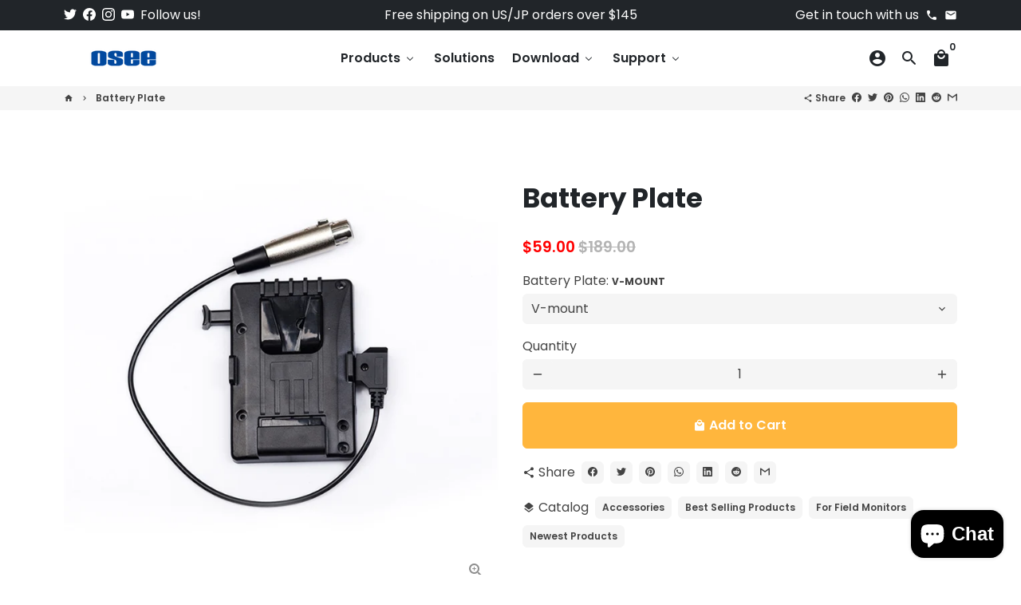

--- FILE ---
content_type: text/css
request_url: https://osee-tech.com/cdn/shop/t/3/assets/theme.scss.css?v=100317206421047750191728636061
body_size: 19544
content:
@-webkit-keyframes fadeIn{0%{opacity:0}to{opacity:1}}@-moz-keyframes fadeIn{0%{opacity:0}to{opacity:1}}@-ms-keyframes fadeIn{0%{opacity:0}to{opacity:1}}@keyframes fadeIn{0%{opacity:0}to{opacity:1}}@-webkit-keyframes fadeInUp{0%{opacity:0;-webkit-transform:translate3d(0,16px,0);-moz-transform:translate3d(0,16px,0);-ms-transform:translate3d(0,16px,0);-o-transform:translate3d(0,16px,0);transform:translate3d(0,16px,0)}to{opacity:1;-webkit-transform:translate3d(0,0,0);-moz-transform:translate3d(0,0,0);-ms-transform:translate3d(0,0,0);-o-transform:translate3d(0,0,0);transform:translateZ(0)}}@-moz-keyframes fadeInUp{0%{opacity:0;-webkit-transform:translate3d(0,16px,0);-moz-transform:translate3d(0,16px,0);-ms-transform:translate3d(0,16px,0);-o-transform:translate3d(0,16px,0);transform:translate3d(0,16px,0)}to{opacity:1;-webkit-transform:translate3d(0,0,0);-moz-transform:translate3d(0,0,0);-ms-transform:translate3d(0,0,0);-o-transform:translate3d(0,0,0);transform:translateZ(0)}}@-ms-keyframes fadeInUp{0%{opacity:0;-webkit-transform:translate3d(0,16px,0);-moz-transform:translate3d(0,16px,0);-ms-transform:translate3d(0,16px,0);-o-transform:translate3d(0,16px,0);transform:translate3d(0,16px,0)}to{opacity:1;-webkit-transform:translate3d(0,0,0);-moz-transform:translate3d(0,0,0);-ms-transform:translate3d(0,0,0);-o-transform:translate3d(0,0,0);transform:translateZ(0)}}@keyframes fadeInUp{0%{opacity:0;-webkit-transform:translate3d(0,16px,0);-moz-transform:translate3d(0,16px,0);-ms-transform:translate3d(0,16px,0);-o-transform:translate3d(0,16px,0);transform:translate3d(0,16px,0)}to{opacity:1;-webkit-transform:translate3d(0,0,0);-moz-transform:translate3d(0,0,0);-ms-transform:translate3d(0,0,0);-o-transform:translate3d(0,0,0);transform:translateZ(0)}}@-webkit-keyframes fadeInDown{0%{opacity:0;-webkit-transform:translate3d(0,-16px,0);-moz-transform:translate3d(0,-16px,0);-ms-transform:translate3d(0,-16px,0);-o-transform:translate3d(0,-16px,0);transform:translate3d(0,-16px,0)}to{opacity:1;-webkit-transform:translate3d(0,0,0);-moz-transform:translate3d(0,0,0);-ms-transform:translate3d(0,0,0);-o-transform:translate3d(0,0,0);transform:translateZ(0)}}@-moz-keyframes fadeInDown{0%{opacity:0;-webkit-transform:translate3d(0,-16px,0);-moz-transform:translate3d(0,-16px,0);-ms-transform:translate3d(0,-16px,0);-o-transform:translate3d(0,-16px,0);transform:translate3d(0,-16px,0)}to{opacity:1;-webkit-transform:translate3d(0,0,0);-moz-transform:translate3d(0,0,0);-ms-transform:translate3d(0,0,0);-o-transform:translate3d(0,0,0);transform:translateZ(0)}}@-ms-keyframes fadeInDown{0%{opacity:0;-webkit-transform:translate3d(0,-16px,0);-moz-transform:translate3d(0,-16px,0);-ms-transform:translate3d(0,-16px,0);-o-transform:translate3d(0,-16px,0);transform:translate3d(0,-16px,0)}to{opacity:1;-webkit-transform:translate3d(0,0,0);-moz-transform:translate3d(0,0,0);-ms-transform:translate3d(0,0,0);-o-transform:translate3d(0,0,0);transform:translateZ(0)}}@keyframes fadeInDown{0%{opacity:0;-webkit-transform:translate3d(0,-16px,0);-moz-transform:translate3d(0,-16px,0);-ms-transform:translate3d(0,-16px,0);-o-transform:translate3d(0,-16px,0);transform:translate3d(0,-16px,0)}to{opacity:1;-webkit-transform:translate3d(0,0,0);-moz-transform:translate3d(0,0,0);-ms-transform:translate3d(0,0,0);-o-transform:translate3d(0,0,0);transform:translateZ(0)}}@-webkit-keyframes fadeInLeft{0%{opacity:0;-webkit-transform:translate3d(-16px,0,0);-moz-transform:translate3d(-16px,0,0);-ms-transform:translate3d(-16px,0,0);-o-transform:translate3d(-16px,0,0);transform:translate3d(-16px,0,0)}to{opacity:1;-webkit-transform:translate3d(0,0,0);-moz-transform:translate3d(0,0,0);-ms-transform:translate3d(0,0,0);-o-transform:translate3d(0,0,0);transform:translateZ(0)}}@-moz-keyframes fadeInLeft{0%{opacity:0;-webkit-transform:translate3d(-16px,0,0);-moz-transform:translate3d(-16px,0,0);-ms-transform:translate3d(-16px,0,0);-o-transform:translate3d(-16px,0,0);transform:translate3d(-16px,0,0)}to{opacity:1;-webkit-transform:translate3d(0,0,0);-moz-transform:translate3d(0,0,0);-ms-transform:translate3d(0,0,0);-o-transform:translate3d(0,0,0);transform:translateZ(0)}}@-ms-keyframes fadeInLeft{0%{opacity:0;-webkit-transform:translate3d(-16px,0,0);-moz-transform:translate3d(-16px,0,0);-ms-transform:translate3d(-16px,0,0);-o-transform:translate3d(-16px,0,0);transform:translate3d(-16px,0,0)}to{opacity:1;-webkit-transform:translate3d(0,0,0);-moz-transform:translate3d(0,0,0);-ms-transform:translate3d(0,0,0);-o-transform:translate3d(0,0,0);transform:translateZ(0)}}@keyframes fadeInLeft{0%{opacity:0;-webkit-transform:translate3d(-16px,0,0);-moz-transform:translate3d(-16px,0,0);-ms-transform:translate3d(-16px,0,0);-o-transform:translate3d(-16px,0,0);transform:translate3d(-16px,0,0)}to{opacity:1;-webkit-transform:translate3d(0,0,0);-moz-transform:translate3d(0,0,0);-ms-transform:translate3d(0,0,0);-o-transform:translate3d(0,0,0);transform:translateZ(0)}}@-webkit-keyframes fadeInRight{0%{opacity:0;-webkit-transform:translate3d(16px,0,0);-moz-transform:translate3d(16px,0,0);-ms-transform:translate3d(16px,0,0);-o-transform:translate3d(16px,0,0);transform:translate3d(16px,0,0)}to{opacity:1;-webkit-transform:translate3d(0,0,0);-moz-transform:translate3d(0,0,0);-ms-transform:translate3d(0,0,0);-o-transform:translate3d(0,0,0);transform:translateZ(0)}}@-moz-keyframes fadeInRight{0%{opacity:0;-webkit-transform:translate3d(16px,0,0);-moz-transform:translate3d(16px,0,0);-ms-transform:translate3d(16px,0,0);-o-transform:translate3d(16px,0,0);transform:translate3d(16px,0,0)}to{opacity:1;-webkit-transform:translate3d(0,0,0);-moz-transform:translate3d(0,0,0);-ms-transform:translate3d(0,0,0);-o-transform:translate3d(0,0,0);transform:translateZ(0)}}@-ms-keyframes fadeInRight{0%{opacity:0;-webkit-transform:translate3d(16px,0,0);-moz-transform:translate3d(16px,0,0);-ms-transform:translate3d(16px,0,0);-o-transform:translate3d(16px,0,0);transform:translate3d(16px,0,0)}to{opacity:1;-webkit-transform:translate3d(0,0,0);-moz-transform:translate3d(0,0,0);-ms-transform:translate3d(0,0,0);-o-transform:translate3d(0,0,0);transform:translateZ(0)}}@keyframes fadeInRight{0%{opacity:0;-webkit-transform:translate3d(16px,0,0);-moz-transform:translate3d(16px,0,0);-ms-transform:translate3d(16px,0,0);-o-transform:translate3d(16px,0,0);transform:translate3d(16px,0,0)}to{opacity:1;-webkit-transform:translate3d(0,0,0);-moz-transform:translate3d(0,0,0);-ms-transform:translate3d(0,0,0);-o-transform:translate3d(0,0,0);transform:translateZ(0)}}@-webkit-keyframes slideInLeft{0%{-webkit-transform:translate3d(-100%,0,0);-moz-transform:translate3d(-100%,0,0);-ms-transform:translate3d(-100%,0,0);-o-transform:translate3d(-100%,0,0);transform:translate3d(-100%,0,0);visibility:visible}to{-webkit-transform:translate3d(0,0,0);-moz-transform:translate3d(0,0,0);-ms-transform:translate3d(0,0,0);-o-transform:translate3d(0,0,0);transform:translateZ(0)}}@-moz-keyframes slideInLeft{0%{-webkit-transform:translate3d(-100%,0,0);-moz-transform:translate3d(-100%,0,0);-ms-transform:translate3d(-100%,0,0);-o-transform:translate3d(-100%,0,0);transform:translate3d(-100%,0,0);visibility:visible}to{-webkit-transform:translate3d(0,0,0);-moz-transform:translate3d(0,0,0);-ms-transform:translate3d(0,0,0);-o-transform:translate3d(0,0,0);transform:translateZ(0)}}@-ms-keyframes slideInLeft{0%{-webkit-transform:translate3d(-100%,0,0);-moz-transform:translate3d(-100%,0,0);-ms-transform:translate3d(-100%,0,0);-o-transform:translate3d(-100%,0,0);transform:translate3d(-100%,0,0);visibility:visible}to{-webkit-transform:translate3d(0,0,0);-moz-transform:translate3d(0,0,0);-ms-transform:translate3d(0,0,0);-o-transform:translate3d(0,0,0);transform:translateZ(0)}}@keyframes slideInLeft{0%{-webkit-transform:translate3d(-100%,0,0);-moz-transform:translate3d(-100%,0,0);-ms-transform:translate3d(-100%,0,0);-o-transform:translate3d(-100%,0,0);transform:translate3d(-100%,0,0);visibility:visible}to{-webkit-transform:translate3d(0,0,0);-moz-transform:translate3d(0,0,0);-ms-transform:translate3d(0,0,0);-o-transform:translate3d(0,0,0);transform:translateZ(0)}}@-webkit-keyframes slideInRight{0%{-webkit-transform:translate3d(100%,0,0);-moz-transform:translate3d(100%,0,0);-ms-transform:translate3d(100%,0,0);-o-transform:translate3d(100%,0,0);transform:translate3d(100%,0,0);visibility:visible}to{-webkit-transform:translate3d(0,0,0);-moz-transform:translate3d(0,0,0);-ms-transform:translate3d(0,0,0);-o-transform:translate3d(0,0,0);transform:translateZ(0)}}@-moz-keyframes slideInRight{0%{-webkit-transform:translate3d(100%,0,0);-moz-transform:translate3d(100%,0,0);-ms-transform:translate3d(100%,0,0);-o-transform:translate3d(100%,0,0);transform:translate3d(100%,0,0);visibility:visible}to{-webkit-transform:translate3d(0,0,0);-moz-transform:translate3d(0,0,0);-ms-transform:translate3d(0,0,0);-o-transform:translate3d(0,0,0);transform:translateZ(0)}}@-ms-keyframes slideInRight{0%{-webkit-transform:translate3d(100%,0,0);-moz-transform:translate3d(100%,0,0);-ms-transform:translate3d(100%,0,0);-o-transform:translate3d(100%,0,0);transform:translate3d(100%,0,0);visibility:visible}to{-webkit-transform:translate3d(0,0,0);-moz-transform:translate3d(0,0,0);-ms-transform:translate3d(0,0,0);-o-transform:translate3d(0,0,0);transform:translateZ(0)}}@keyframes slideInRight{0%{-webkit-transform:translate3d(100%,0,0);-moz-transform:translate3d(100%,0,0);-ms-transform:translate3d(100%,0,0);-o-transform:translate3d(100%,0,0);transform:translate3d(100%,0,0);visibility:visible}to{-webkit-transform:translate3d(0,0,0);-moz-transform:translate3d(0,0,0);-ms-transform:translate3d(0,0,0);-o-transform:translate3d(0,0,0);transform:translateZ(0)}}@-webkit-keyframes slideInUp{0%{-webkit-transform:translate3d(0,100%,0);-moz-transform:translate3d(0,100%,0);-ms-transform:translate3d(0,100%,0);-o-transform:translate3d(0,100%,0);transform:translate3d(0,100%,0);visibility:visible}to{-webkit-transform:translate3d(0,0,0);-moz-transform:translate3d(0,0,0);-ms-transform:translate3d(0,0,0);-o-transform:translate3d(0,0,0);transform:translateZ(0)}}@-moz-keyframes slideInUp{0%{-webkit-transform:translate3d(0,100%,0);-moz-transform:translate3d(0,100%,0);-ms-transform:translate3d(0,100%,0);-o-transform:translate3d(0,100%,0);transform:translate3d(0,100%,0);visibility:visible}to{-webkit-transform:translate3d(0,0,0);-moz-transform:translate3d(0,0,0);-ms-transform:translate3d(0,0,0);-o-transform:translate3d(0,0,0);transform:translateZ(0)}}@-ms-keyframes slideInUp{0%{-webkit-transform:translate3d(0,100%,0);-moz-transform:translate3d(0,100%,0);-ms-transform:translate3d(0,100%,0);-o-transform:translate3d(0,100%,0);transform:translate3d(0,100%,0);visibility:visible}to{-webkit-transform:translate3d(0,0,0);-moz-transform:translate3d(0,0,0);-ms-transform:translate3d(0,0,0);-o-transform:translate3d(0,0,0);transform:translateZ(0)}}@keyframes slideInUp{0%{-webkit-transform:translate3d(0,100%,0);-moz-transform:translate3d(0,100%,0);-ms-transform:translate3d(0,100%,0);-o-transform:translate3d(0,100%,0);transform:translate3d(0,100%,0);visibility:visible}to{-webkit-transform:translate3d(0,0,0);-moz-transform:translate3d(0,0,0);-ms-transform:translate3d(0,0,0);-o-transform:translate3d(0,0,0);transform:translateZ(0)}}@-webkit-keyframes slideInDown{0%{-webkit-transform:translate3d(0,-100%,0);-moz-transform:translate3d(0,-100%,0);-ms-transform:translate3d(0,-100%,0);-o-transform:translate3d(0,-100%,0);transform:translate3d(0,-100%,0);visibility:visible}to{-webkit-transform:translate3d(0,0,0);-moz-transform:translate3d(0,0,0);-ms-transform:translate3d(0,0,0);-o-transform:translate3d(0,0,0);transform:translateZ(0)}}@-moz-keyframes slideInDown{0%{-webkit-transform:translate3d(0,-100%,0);-moz-transform:translate3d(0,-100%,0);-ms-transform:translate3d(0,-100%,0);-o-transform:translate3d(0,-100%,0);transform:translate3d(0,-100%,0);visibility:visible}to{-webkit-transform:translate3d(0,0,0);-moz-transform:translate3d(0,0,0);-ms-transform:translate3d(0,0,0);-o-transform:translate3d(0,0,0);transform:translateZ(0)}}@-ms-keyframes slideInDown{0%{-webkit-transform:translate3d(0,-100%,0);-moz-transform:translate3d(0,-100%,0);-ms-transform:translate3d(0,-100%,0);-o-transform:translate3d(0,-100%,0);transform:translate3d(0,-100%,0);visibility:visible}to{-webkit-transform:translate3d(0,0,0);-moz-transform:translate3d(0,0,0);-ms-transform:translate3d(0,0,0);-o-transform:translate3d(0,0,0);transform:translateZ(0)}}@keyframes slideInDown{0%{-webkit-transform:translate3d(0,-100%,0);-moz-transform:translate3d(0,-100%,0);-ms-transform:translate3d(0,-100%,0);-o-transform:translate3d(0,-100%,0);transform:translate3d(0,-100%,0);visibility:visible}to{-webkit-transform:translate3d(0,0,0);-moz-transform:translate3d(0,0,0);-ms-transform:translate3d(0,0,0);-o-transform:translate3d(0,0,0);transform:translateZ(0)}}@-webkit-keyframes fadeOut{0%{opacity:1}to{opacity:0}}@-moz-keyframes fadeOut{0%{opacity:1}to{opacity:0}}@-ms-keyframes fadeOut{0%{opacity:1}to{opacity:0}}@keyframes fadeOut{0%{opacity:1}to{opacity:0}}@-webkit-keyframes fadeOutUp{0%{opacity:1;-webkit-transform:translate3d(0,0,0);-moz-transform:translate3d(0,0,0);-ms-transform:translate3d(0,0,0);-o-transform:translate3d(0,0,0);transform:translateZ(0)}to{opacity:0;-webkit-transform:translate3d(0,-16px,0);-moz-transform:translate3d(0,-16px,0);-ms-transform:translate3d(0,-16px,0);-o-transform:translate3d(0,-16px,0);transform:translate3d(0,-16px,0)}}@-moz-keyframes fadeOutUp{0%{opacity:1;-webkit-transform:translate3d(0,0,0);-moz-transform:translate3d(0,0,0);-ms-transform:translate3d(0,0,0);-o-transform:translate3d(0,0,0);transform:translateZ(0)}to{opacity:0;-webkit-transform:translate3d(0,-16px,0);-moz-transform:translate3d(0,-16px,0);-ms-transform:translate3d(0,-16px,0);-o-transform:translate3d(0,-16px,0);transform:translate3d(0,-16px,0)}}@-ms-keyframes fadeOutUp{0%{opacity:1;-webkit-transform:translate3d(0,0,0);-moz-transform:translate3d(0,0,0);-ms-transform:translate3d(0,0,0);-o-transform:translate3d(0,0,0);transform:translateZ(0)}to{opacity:0;-webkit-transform:translate3d(0,-16px,0);-moz-transform:translate3d(0,-16px,0);-ms-transform:translate3d(0,-16px,0);-o-transform:translate3d(0,-16px,0);transform:translate3d(0,-16px,0)}}@keyframes fadeOutUp{0%{opacity:1;-webkit-transform:translate3d(0,0,0);-moz-transform:translate3d(0,0,0);-ms-transform:translate3d(0,0,0);-o-transform:translate3d(0,0,0);transform:translateZ(0)}to{opacity:0;-webkit-transform:translate3d(0,-16px,0);-moz-transform:translate3d(0,-16px,0);-ms-transform:translate3d(0,-16px,0);-o-transform:translate3d(0,-16px,0);transform:translate3d(0,-16px,0)}}@-webkit-keyframes fadeOutDown{0%{opacity:1;-webkit-transform:translate3d(0,0,0);-moz-transform:translate3d(0,0,0);-ms-transform:translate3d(0,0,0);-o-transform:translate3d(0,0,0);transform:translateZ(0)}to{opacity:0;-webkit-transform:translate3d(0,16px,0);-moz-transform:translate3d(0,16px,0);-ms-transform:translate3d(0,16px,0);-o-transform:translate3d(0,16px,0);transform:translate3d(0,16px,0)}}@-moz-keyframes fadeOutDown{0%{opacity:1;-webkit-transform:translate3d(0,0,0);-moz-transform:translate3d(0,0,0);-ms-transform:translate3d(0,0,0);-o-transform:translate3d(0,0,0);transform:translateZ(0)}to{opacity:0;-webkit-transform:translate3d(0,16px,0);-moz-transform:translate3d(0,16px,0);-ms-transform:translate3d(0,16px,0);-o-transform:translate3d(0,16px,0);transform:translate3d(0,16px,0)}}@-ms-keyframes fadeOutDown{0%{opacity:1;-webkit-transform:translate3d(0,0,0);-moz-transform:translate3d(0,0,0);-ms-transform:translate3d(0,0,0);-o-transform:translate3d(0,0,0);transform:translateZ(0)}to{opacity:0;-webkit-transform:translate3d(0,16px,0);-moz-transform:translate3d(0,16px,0);-ms-transform:translate3d(0,16px,0);-o-transform:translate3d(0,16px,0);transform:translate3d(0,16px,0)}}@keyframes fadeOutDown{0%{opacity:1;-webkit-transform:translate3d(0,0,0);-moz-transform:translate3d(0,0,0);-ms-transform:translate3d(0,0,0);-o-transform:translate3d(0,0,0);transform:translateZ(0)}to{opacity:0;-webkit-transform:translate3d(0,16px,0);-moz-transform:translate3d(0,16px,0);-ms-transform:translate3d(0,16px,0);-o-transform:translate3d(0,16px,0);transform:translate3d(0,16px,0)}}@-webkit-keyframes fadeOutLeft{0%{opacity:1;-webkit-transform:translate3d(0,0,0);-moz-transform:translate3d(0,0,0);-ms-transform:translate3d(0,0,0);-o-transform:translate3d(0,0,0);transform:translateZ(0)}to{opacity:0;-webkit-transform:translate3d(-16px,0,0);-moz-transform:translate3d(-16px,0,0);-ms-transform:translate3d(-16px,0,0);-o-transform:translate3d(-16px,0,0);transform:translate3d(-16px,0,0)}}@-moz-keyframes fadeOutLeft{0%{opacity:1;-webkit-transform:translate3d(0,0,0);-moz-transform:translate3d(0,0,0);-ms-transform:translate3d(0,0,0);-o-transform:translate3d(0,0,0);transform:translateZ(0)}to{opacity:0;-webkit-transform:translate3d(-16px,0,0);-moz-transform:translate3d(-16px,0,0);-ms-transform:translate3d(-16px,0,0);-o-transform:translate3d(-16px,0,0);transform:translate3d(-16px,0,0)}}@-ms-keyframes fadeOutLeft{0%{opacity:1;-webkit-transform:translate3d(0,0,0);-moz-transform:translate3d(0,0,0);-ms-transform:translate3d(0,0,0);-o-transform:translate3d(0,0,0);transform:translateZ(0)}to{opacity:0;-webkit-transform:translate3d(-16px,0,0);-moz-transform:translate3d(-16px,0,0);-ms-transform:translate3d(-16px,0,0);-o-transform:translate3d(-16px,0,0);transform:translate3d(-16px,0,0)}}@keyframes fadeOutLeft{0%{opacity:1;-webkit-transform:translate3d(0,0,0);-moz-transform:translate3d(0,0,0);-ms-transform:translate3d(0,0,0);-o-transform:translate3d(0,0,0);transform:translateZ(0)}to{opacity:0;-webkit-transform:translate3d(-16px,0,0);-moz-transform:translate3d(-16px,0,0);-ms-transform:translate3d(-16px,0,0);-o-transform:translate3d(-16px,0,0);transform:translate3d(-16px,0,0)}}@-webkit-keyframes fadeOutRight{0%{opacity:1;-webkit-transform:translate3d(0,0,0);-moz-transform:translate3d(0,0,0);-ms-transform:translate3d(0,0,0);-o-transform:translate3d(0,0,0);transform:translateZ(0)}to{opacity:0;-webkit-transform:translate3d(16px,0,0);-moz-transform:translate3d(16px,0,0);-ms-transform:translate3d(16px,0,0);-o-transform:translate3d(16px,0,0);transform:translate3d(16px,0,0)}}@-moz-keyframes fadeOutRight{0%{opacity:1;-webkit-transform:translate3d(0,0,0);-moz-transform:translate3d(0,0,0);-ms-transform:translate3d(0,0,0);-o-transform:translate3d(0,0,0);transform:translateZ(0)}to{opacity:0;-webkit-transform:translate3d(16px,0,0);-moz-transform:translate3d(16px,0,0);-ms-transform:translate3d(16px,0,0);-o-transform:translate3d(16px,0,0);transform:translate3d(16px,0,0)}}@-ms-keyframes fadeOutRight{0%{opacity:1;-webkit-transform:translate3d(0,0,0);-moz-transform:translate3d(0,0,0);-ms-transform:translate3d(0,0,0);-o-transform:translate3d(0,0,0);transform:translateZ(0)}to{opacity:0;-webkit-transform:translate3d(16px,0,0);-moz-transform:translate3d(16px,0,0);-ms-transform:translate3d(16px,0,0);-o-transform:translate3d(16px,0,0);transform:translate3d(16px,0,0)}}@keyframes fadeOutRight{0%{opacity:1;-webkit-transform:translate3d(0,0,0);-moz-transform:translate3d(0,0,0);-ms-transform:translate3d(0,0,0);-o-transform:translate3d(0,0,0);transform:translateZ(0)}to{opacity:0;-webkit-transform:translate3d(16px,0,0);-moz-transform:translate3d(16px,0,0);-ms-transform:translate3d(16px,0,0);-o-transform:translate3d(16px,0,0);transform:translate3d(16px,0,0)}}@-webkit-keyframes slideOutLeft{0%{-webkit-transform:translate3d(0,0,0);-moz-transform:translate3d(0,0,0);-ms-transform:translate3d(0,0,0);-o-transform:translate3d(0,0,0);transform:translateZ(0)}to{visibility:hidden;-webkit-transform:translate3d(-100%,0,0);-moz-transform:translate3d(-100%,0,0);-ms-transform:translate3d(-100%,0,0);-o-transform:translate3d(-100%,0,0);transform:translate3d(-100%,0,0)}}@-moz-keyframes slideOutLeft{0%{-webkit-transform:translate3d(0,0,0);-moz-transform:translate3d(0,0,0);-ms-transform:translate3d(0,0,0);-o-transform:translate3d(0,0,0);transform:translateZ(0)}to{visibility:hidden;-webkit-transform:translate3d(-100%,0,0);-moz-transform:translate3d(-100%,0,0);-ms-transform:translate3d(-100%,0,0);-o-transform:translate3d(-100%,0,0);transform:translate3d(-100%,0,0)}}@-ms-keyframes slideOutLeft{0%{-webkit-transform:translate3d(0,0,0);-moz-transform:translate3d(0,0,0);-ms-transform:translate3d(0,0,0);-o-transform:translate3d(0,0,0);transform:translateZ(0)}to{visibility:hidden;-webkit-transform:translate3d(-100%,0,0);-moz-transform:translate3d(-100%,0,0);-ms-transform:translate3d(-100%,0,0);-o-transform:translate3d(-100%,0,0);transform:translate3d(-100%,0,0)}}@keyframes slideOutLeft{0%{-webkit-transform:translate3d(0,0,0);-moz-transform:translate3d(0,0,0);-ms-transform:translate3d(0,0,0);-o-transform:translate3d(0,0,0);transform:translateZ(0)}to{visibility:hidden;-webkit-transform:translate3d(-100%,0,0);-moz-transform:translate3d(-100%,0,0);-ms-transform:translate3d(-100%,0,0);-o-transform:translate3d(-100%,0,0);transform:translate3d(-100%,0,0)}}@-webkit-keyframes slideOutRight{0%{-webkit-transform:translate3d(0,0,0);-moz-transform:translate3d(0,0,0);-ms-transform:translate3d(0,0,0);-o-transform:translate3d(0,0,0);transform:translateZ(0)}to{visibility:hidden;-webkit-transform:translate3d(100%,0,0);-moz-transform:translate3d(100%,0,0);-ms-transform:translate3d(100%,0,0);-o-transform:translate3d(100%,0,0);transform:translate3d(100%,0,0)}}@-moz-keyframes slideOutRight{0%{-webkit-transform:translate3d(0,0,0);-moz-transform:translate3d(0,0,0);-ms-transform:translate3d(0,0,0);-o-transform:translate3d(0,0,0);transform:translateZ(0)}to{visibility:hidden;-webkit-transform:translate3d(100%,0,0);-moz-transform:translate3d(100%,0,0);-ms-transform:translate3d(100%,0,0);-o-transform:translate3d(100%,0,0);transform:translate3d(100%,0,0)}}@-ms-keyframes slideOutRight{0%{-webkit-transform:translate3d(0,0,0);-moz-transform:translate3d(0,0,0);-ms-transform:translate3d(0,0,0);-o-transform:translate3d(0,0,0);transform:translateZ(0)}to{visibility:hidden;-webkit-transform:translate3d(100%,0,0);-moz-transform:translate3d(100%,0,0);-ms-transform:translate3d(100%,0,0);-o-transform:translate3d(100%,0,0);transform:translate3d(100%,0,0)}}@keyframes slideOutRight{0%{-webkit-transform:translate3d(0,0,0);-moz-transform:translate3d(0,0,0);-ms-transform:translate3d(0,0,0);-o-transform:translate3d(0,0,0);transform:translateZ(0)}to{visibility:hidden;-webkit-transform:translate3d(100%,0,0);-moz-transform:translate3d(100%,0,0);-ms-transform:translate3d(100%,0,0);-o-transform:translate3d(100%,0,0);transform:translate3d(100%,0,0)}}@-webkit-keyframes slideOutUp{0%{-webkit-transform:translate3d(0,0,0);-moz-transform:translate3d(0,0,0);-ms-transform:translate3d(0,0,0);-o-transform:translate3d(0,0,0);transform:translateZ(0)}to{visibility:hidden;-webkit-transform:translate3d(0,-100%,0);-moz-transform:translate3d(0,-100%,0);-ms-transform:translate3d(0,-100%,0);-o-transform:translate3d(0,-100%,0);transform:translate3d(0,-100%,0)}}@-moz-keyframes slideOutUp{0%{-webkit-transform:translate3d(0,0,0);-moz-transform:translate3d(0,0,0);-ms-transform:translate3d(0,0,0);-o-transform:translate3d(0,0,0);transform:translateZ(0)}to{visibility:hidden;-webkit-transform:translate3d(0,-100%,0);-moz-transform:translate3d(0,-100%,0);-ms-transform:translate3d(0,-100%,0);-o-transform:translate3d(0,-100%,0);transform:translate3d(0,-100%,0)}}@-ms-keyframes slideOutUp{0%{-webkit-transform:translate3d(0,0,0);-moz-transform:translate3d(0,0,0);-ms-transform:translate3d(0,0,0);-o-transform:translate3d(0,0,0);transform:translateZ(0)}to{visibility:hidden;-webkit-transform:translate3d(0,-100%,0);-moz-transform:translate3d(0,-100%,0);-ms-transform:translate3d(0,-100%,0);-o-transform:translate3d(0,-100%,0);transform:translate3d(0,-100%,0)}}@keyframes slideOutUp{0%{-webkit-transform:translate3d(0,0,0);-moz-transform:translate3d(0,0,0);-ms-transform:translate3d(0,0,0);-o-transform:translate3d(0,0,0);transform:translateZ(0)}to{visibility:hidden;-webkit-transform:translate3d(0,-100%,0);-moz-transform:translate3d(0,-100%,0);-ms-transform:translate3d(0,-100%,0);-o-transform:translate3d(0,-100%,0);transform:translate3d(0,-100%,0)}}@-webkit-keyframes slideOutDown{0%{-webkit-transform:translate3d(0,0,0);-moz-transform:translate3d(0,0,0);-ms-transform:translate3d(0,0,0);-o-transform:translate3d(0,0,0);transform:translateZ(0)}to{visibility:hidden;-webkit-transform:translate3d(0,100%,0);-moz-transform:translate3d(0,100%,0);-ms-transform:translate3d(0,100%,0);-o-transform:translate3d(0,100%,0);transform:translate3d(0,100%,0)}}@-moz-keyframes slideOutDown{0%{-webkit-transform:translate3d(0,0,0);-moz-transform:translate3d(0,0,0);-ms-transform:translate3d(0,0,0);-o-transform:translate3d(0,0,0);transform:translateZ(0)}to{visibility:hidden;-webkit-transform:translate3d(0,100%,0);-moz-transform:translate3d(0,100%,0);-ms-transform:translate3d(0,100%,0);-o-transform:translate3d(0,100%,0);transform:translate3d(0,100%,0)}}@-ms-keyframes slideOutDown{0%{-webkit-transform:translate3d(0,0,0);-moz-transform:translate3d(0,0,0);-ms-transform:translate3d(0,0,0);-o-transform:translate3d(0,0,0);transform:translateZ(0)}to{visibility:hidden;-webkit-transform:translate3d(0,100%,0);-moz-transform:translate3d(0,100%,0);-ms-transform:translate3d(0,100%,0);-o-transform:translate3d(0,100%,0);transform:translate3d(0,100%,0)}}@keyframes slideOutDown{0%{-webkit-transform:translate3d(0,0,0);-moz-transform:translate3d(0,0,0);-ms-transform:translate3d(0,0,0);-o-transform:translate3d(0,0,0);transform:translateZ(0)}to{visibility:hidden;-webkit-transform:translate3d(0,100%,0);-moz-transform:translate3d(0,100%,0);-ms-transform:translate3d(0,100%,0);-o-transform:translate3d(0,100%,0);transform:translate3d(0,100%,0)}}@-webkit-keyframes bounce{0%,20%,53%,to{-webkit-animation-timing-function:cubic-bezier(.215,.61,.355,1);animation-timing-function:cubic-bezier(.215,.61,.355,1);-webkit-transform:translate3d(0,0,0);transform:translateZ(0)}40%,43%{-webkit-animation-timing-function:cubic-bezier(.755,.05,.855,.06);animation-timing-function:cubic-bezier(.755,.05,.855,.06);-webkit-transform:translate3d(0,-30px,0) scaleY(1.1);transform:translate3d(0,-30px,0) scaleY(1.1)}70%{-webkit-animation-timing-function:cubic-bezier(.755,.05,.855,.06);animation-timing-function:cubic-bezier(.755,.05,.855,.06);-webkit-transform:translate3d(0,-15px,0) scaleY(1.05);transform:translate3d(0,-15px,0) scaleY(1.05)}80%{-webkit-transition-timing-function:cubic-bezier(.215,.61,.355,1);transition-timing-function:cubic-bezier(.215,.61,.355,1);-webkit-transform:translate3d(0,0,0) scaleY(.95);transform:translateZ(0) scaleY(.95)}90%{-webkit-transform:translate3d(0,-4px,0) scaleY(1.02);transform:translate3d(0,-4px,0) scaleY(1.02)}}@-moz-keyframes bounce{0%,20%,53%,to{-webkit-animation-timing-function:cubic-bezier(.215,.61,.355,1);animation-timing-function:cubic-bezier(.215,.61,.355,1);-webkit-transform:translate3d(0,0,0);transform:translateZ(0)}40%,43%{-webkit-animation-timing-function:cubic-bezier(.755,.05,.855,.06);animation-timing-function:cubic-bezier(.755,.05,.855,.06);-webkit-transform:translate3d(0,-30px,0) scaleY(1.1);transform:translate3d(0,-30px,0) scaleY(1.1)}70%{-webkit-animation-timing-function:cubic-bezier(.755,.05,.855,.06);animation-timing-function:cubic-bezier(.755,.05,.855,.06);-webkit-transform:translate3d(0,-15px,0) scaleY(1.05);transform:translate3d(0,-15px,0) scaleY(1.05)}80%{-webkit-transition-timing-function:cubic-bezier(.215,.61,.355,1);transition-timing-function:cubic-bezier(.215,.61,.355,1);-webkit-transform:translate3d(0,0,0) scaleY(.95);transform:translateZ(0) scaleY(.95)}90%{-webkit-transform:translate3d(0,-4px,0) scaleY(1.02);transform:translate3d(0,-4px,0) scaleY(1.02)}}@-ms-keyframes bounce{0%,20%,53%,to{-webkit-animation-timing-function:cubic-bezier(.215,.61,.355,1);animation-timing-function:cubic-bezier(.215,.61,.355,1);-webkit-transform:translate3d(0,0,0);transform:translateZ(0)}40%,43%{-webkit-animation-timing-function:cubic-bezier(.755,.05,.855,.06);animation-timing-function:cubic-bezier(.755,.05,.855,.06);-webkit-transform:translate3d(0,-30px,0) scaleY(1.1);transform:translate3d(0,-30px,0) scaleY(1.1)}70%{-webkit-animation-timing-function:cubic-bezier(.755,.05,.855,.06);animation-timing-function:cubic-bezier(.755,.05,.855,.06);-webkit-transform:translate3d(0,-15px,0) scaleY(1.05);transform:translate3d(0,-15px,0) scaleY(1.05)}80%{-webkit-transition-timing-function:cubic-bezier(.215,.61,.355,1);transition-timing-function:cubic-bezier(.215,.61,.355,1);-webkit-transform:translate3d(0,0,0) scaleY(.95);transform:translateZ(0) scaleY(.95)}90%{-webkit-transform:translate3d(0,-4px,0) scaleY(1.02);transform:translate3d(0,-4px,0) scaleY(1.02)}}@keyframes bounce{0%,20%,53%,to{-webkit-animation-timing-function:cubic-bezier(.215,.61,.355,1);animation-timing-function:cubic-bezier(.215,.61,.355,1);-webkit-transform:translate3d(0,0,0);transform:translateZ(0)}40%,43%{-webkit-animation-timing-function:cubic-bezier(.755,.05,.855,.06);animation-timing-function:cubic-bezier(.755,.05,.855,.06);-webkit-transform:translate3d(0,-30px,0) scaleY(1.1);transform:translate3d(0,-30px,0) scaleY(1.1)}70%{-webkit-animation-timing-function:cubic-bezier(.755,.05,.855,.06);animation-timing-function:cubic-bezier(.755,.05,.855,.06);-webkit-transform:translate3d(0,-15px,0) scaleY(1.05);transform:translate3d(0,-15px,0) scaleY(1.05)}80%{-webkit-transition-timing-function:cubic-bezier(.215,.61,.355,1);transition-timing-function:cubic-bezier(.215,.61,.355,1);-webkit-transform:translate3d(0,0,0) scaleY(.95);transform:translateZ(0) scaleY(.95)}90%{-webkit-transform:translate3d(0,-4px,0) scaleY(1.02);transform:translate3d(0,-4px,0) scaleY(1.02)}}@-webkit-keyframes flash{0%,50%,to{opacity:1}25%,75%{opacity:0}}@-moz-keyframes flash{0%,50%,to{opacity:1}25%,75%{opacity:0}}@-ms-keyframes flash{0%,50%,to{opacity:1}25%,75%{opacity:0}}@keyframes flash{0%,50%,to{opacity:1}25%,75%{opacity:0}}@-webkit-keyframes pulse{0%{-webkit-transform:scale3d(1,1,1);transform:scaleZ(1)}50%{-webkit-transform:scale3d(1.05,1.05,1.05);transform:scale3d(1.05,1.05,1.05)}to{-webkit-transform:scale3d(1,1,1);transform:scaleZ(1)}}@-moz-keyframes pulse{0%{-webkit-transform:scale3d(1,1,1);transform:scaleZ(1)}50%{-webkit-transform:scale3d(1.05,1.05,1.05);transform:scale3d(1.05,1.05,1.05)}to{-webkit-transform:scale3d(1,1,1);transform:scaleZ(1)}}@-ms-keyframes pulse{0%{-webkit-transform:scale3d(1,1,1);transform:scaleZ(1)}50%{-webkit-transform:scale3d(1.05,1.05,1.05);transform:scale3d(1.05,1.05,1.05)}to{-webkit-transform:scale3d(1,1,1);transform:scaleZ(1)}}@keyframes pulse{0%{-webkit-transform:scale3d(1,1,1);transform:scaleZ(1)}50%{-webkit-transform:scale3d(1.05,1.05,1.05);transform:scale3d(1.05,1.05,1.05)}to{-webkit-transform:scale3d(1,1,1);transform:scaleZ(1)}}@-webkit-keyframes rubberBand{0%{-webkit-transform:scale3d(1,1,1);transform:scaleZ(1)}30%{-webkit-transform:scale3d(1.25,.75,1);transform:scale3d(1.25,.75,1)}40%{-webkit-transform:scale3d(.75,1.25,1);transform:scale3d(.75,1.25,1)}50%{-webkit-transform:scale3d(1.15,.85,1);transform:scale3d(1.15,.85,1)}65%{-webkit-transform:scale3d(.95,1.05,1);transform:scale3d(.95,1.05,1)}75%{-webkit-transform:scale3d(1.05,.95,1);transform:scale3d(1.05,.95,1)}to{-webkit-transform:scale3d(1,1,1);transform:scaleZ(1)}}@-moz-keyframes rubberBand{0%{-webkit-transform:scale3d(1,1,1);transform:scaleZ(1)}30%{-webkit-transform:scale3d(1.25,.75,1);transform:scale3d(1.25,.75,1)}40%{-webkit-transform:scale3d(.75,1.25,1);transform:scale3d(.75,1.25,1)}50%{-webkit-transform:scale3d(1.15,.85,1);transform:scale3d(1.15,.85,1)}65%{-webkit-transform:scale3d(.95,1.05,1);transform:scale3d(.95,1.05,1)}75%{-webkit-transform:scale3d(1.05,.95,1);transform:scale3d(1.05,.95,1)}to{-webkit-transform:scale3d(1,1,1);transform:scaleZ(1)}}@-ms-keyframes rubberBand{0%{-webkit-transform:scale3d(1,1,1);transform:scaleZ(1)}30%{-webkit-transform:scale3d(1.25,.75,1);transform:scale3d(1.25,.75,1)}40%{-webkit-transform:scale3d(.75,1.25,1);transform:scale3d(.75,1.25,1)}50%{-webkit-transform:scale3d(1.15,.85,1);transform:scale3d(1.15,.85,1)}65%{-webkit-transform:scale3d(.95,1.05,1);transform:scale3d(.95,1.05,1)}75%{-webkit-transform:scale3d(1.05,.95,1);transform:scale3d(1.05,.95,1)}to{-webkit-transform:scale3d(1,1,1);transform:scaleZ(1)}}@keyframes rubberBand{0%{-webkit-transform:scale3d(1,1,1);transform:scaleZ(1)}30%{-webkit-transform:scale3d(1.25,.75,1);transform:scale3d(1.25,.75,1)}40%{-webkit-transform:scale3d(.75,1.25,1);transform:scale3d(.75,1.25,1)}50%{-webkit-transform:scale3d(1.15,.85,1);transform:scale3d(1.15,.85,1)}65%{-webkit-transform:scale3d(.95,1.05,1);transform:scale3d(.95,1.05,1)}75%{-webkit-transform:scale3d(1.05,.95,1);transform:scale3d(1.05,.95,1)}to{-webkit-transform:scale3d(1,1,1);transform:scaleZ(1)}}@-webkit-keyframes shakeX{0%,to{-webkit-transform:translate3d(0,0,0);transform:translateZ(0)}10%,30%,50%,70%,90%{-webkit-transform:translate3d(-10px,0,0);transform:translate3d(-10px,0,0)}20%,40%,60%,80%{-webkit-transform:translate3d(10px,0,0);transform:translate3d(10px,0,0)}}@-moz-keyframes shakeX{0%,to{-webkit-transform:translate3d(0,0,0);transform:translateZ(0)}10%,30%,50%,70%,90%{-webkit-transform:translate3d(-10px,0,0);transform:translate3d(-10px,0,0)}20%,40%,60%,80%{-webkit-transform:translate3d(10px,0,0);transform:translate3d(10px,0,0)}}@-ms-keyframes shakeX{0%,to{-webkit-transform:translate3d(0,0,0);transform:translateZ(0)}10%,30%,50%,70%,90%{-webkit-transform:translate3d(-10px,0,0);transform:translate3d(-10px,0,0)}20%,40%,60%,80%{-webkit-transform:translate3d(10px,0,0);transform:translate3d(10px,0,0)}}@keyframes shakeX{0%,to{-webkit-transform:translate3d(0,0,0);transform:translateZ(0)}10%,30%,50%,70%,90%{-webkit-transform:translate3d(-10px,0,0);transform:translate3d(-10px,0,0)}20%,40%,60%,80%{-webkit-transform:translate3d(10px,0,0);transform:translate3d(10px,0,0)}}@-webkit-keyframes shakeY{0%,to{-webkit-transform:translate3d(0,0,0);transform:translateZ(0)}10%,30%,50%,70%,90%{-webkit-transform:translate3d(0,-10px,0);transform:translate3d(0,-10px,0)}20%,40%,60%,80%{-webkit-transform:translate3d(0,10px,0);transform:translate3d(0,10px,0)}}@-moz-keyframes shakeY{0%,to{-webkit-transform:translate3d(0,0,0);transform:translateZ(0)}10%,30%,50%,70%,90%{-webkit-transform:translate3d(0,-10px,0);transform:translate3d(0,-10px,0)}20%,40%,60%,80%{-webkit-transform:translate3d(0,10px,0);transform:translate3d(0,10px,0)}}@-ms-keyframes shakeY{0%,to{-webkit-transform:translate3d(0,0,0);transform:translateZ(0)}10%,30%,50%,70%,90%{-webkit-transform:translate3d(0,-10px,0);transform:translate3d(0,-10px,0)}20%,40%,60%,80%{-webkit-transform:translate3d(0,10px,0);transform:translate3d(0,10px,0)}}@keyframes shakeY{0%,to{-webkit-transform:translate3d(0,0,0);transform:translateZ(0)}10%,30%,50%,70%,90%{-webkit-transform:translate3d(0,-10px,0);transform:translate3d(0,-10px,0)}20%,40%,60%,80%{-webkit-transform:translate3d(0,10px,0);transform:translate3d(0,10px,0)}}@-webkit-keyframes tada{0%{-webkit-transform:scale3d(1,1,1);transform:scaleZ(1)}10%,20%{-webkit-transform:scale3d(.9,.9,.9) rotate3d(0,0,1,-3deg);transform:scale3d(.9,.9,.9) rotate3d(0,0,1,-3deg)}30%,50%,70%,90%{-webkit-transform:scale3d(1.1,1.1,1.1) rotate3d(0,0,1,3deg);transform:scale3d(1.1,1.1,1.1) rotate3d(0,0,1,3deg)}40%,60%,80%{-webkit-transform:scale3d(1.1,1.1,1.1) rotate3d(0,0,1,-3deg);transform:scale3d(1.1,1.1,1.1) rotate3d(0,0,1,-3deg)}to{-webkit-transform:scale3d(1,1,1);transform:scaleZ(1)}}@-moz-keyframes tada{0%{-webkit-transform:scale3d(1,1,1);transform:scaleZ(1)}10%,20%{-webkit-transform:scale3d(.9,.9,.9) rotate3d(0,0,1,-3deg);transform:scale3d(.9,.9,.9) rotate3d(0,0,1,-3deg)}30%,50%,70%,90%{-webkit-transform:scale3d(1.1,1.1,1.1) rotate3d(0,0,1,3deg);transform:scale3d(1.1,1.1,1.1) rotate3d(0,0,1,3deg)}40%,60%,80%{-webkit-transform:scale3d(1.1,1.1,1.1) rotate3d(0,0,1,-3deg);transform:scale3d(1.1,1.1,1.1) rotate3d(0,0,1,-3deg)}to{-webkit-transform:scale3d(1,1,1);transform:scaleZ(1)}}@-ms-keyframes tada{0%{-webkit-transform:scale3d(1,1,1);transform:scaleZ(1)}10%,20%{-webkit-transform:scale3d(.9,.9,.9) rotate3d(0,0,1,-3deg);transform:scale3d(.9,.9,.9) rotate3d(0,0,1,-3deg)}30%,50%,70%,90%{-webkit-transform:scale3d(1.1,1.1,1.1) rotate3d(0,0,1,3deg);transform:scale3d(1.1,1.1,1.1) rotate3d(0,0,1,3deg)}40%,60%,80%{-webkit-transform:scale3d(1.1,1.1,1.1) rotate3d(0,0,1,-3deg);transform:scale3d(1.1,1.1,1.1) rotate3d(0,0,1,-3deg)}to{-webkit-transform:scale3d(1,1,1);transform:scaleZ(1)}}@keyframes tada{0%{-webkit-transform:scale3d(1,1,1);transform:scaleZ(1)}10%,20%{-webkit-transform:scale3d(.9,.9,.9) rotate3d(0,0,1,-3deg);transform:scale3d(.9,.9,.9) rotate3d(0,0,1,-3deg)}30%,50%,70%,90%{-webkit-transform:scale3d(1.1,1.1,1.1) rotate3d(0,0,1,3deg);transform:scale3d(1.1,1.1,1.1) rotate3d(0,0,1,3deg)}40%,60%,80%{-webkit-transform:scale3d(1.1,1.1,1.1) rotate3d(0,0,1,-3deg);transform:scale3d(1.1,1.1,1.1) rotate3d(0,0,1,-3deg)}to{-webkit-transform:scale3d(1,1,1);transform:scaleZ(1)}}@-webkit-keyframes heartBeat{0%{-webkit-transform:scale(1);transform:scale(1)}14%{-webkit-transform:scale(1.3);transform:scale(1.3)}28%{-webkit-transform:scale(1);transform:scale(1)}42%{-webkit-transform:scale(1.3);transform:scale(1.3)}70%{-webkit-transform:scale(1);transform:scale(1)}}@-moz-keyframes heartBeat{0%{-webkit-transform:scale(1);transform:scale(1)}14%{-webkit-transform:scale(1.3);transform:scale(1.3)}28%{-webkit-transform:scale(1);transform:scale(1)}42%{-webkit-transform:scale(1.3);transform:scale(1.3)}70%{-webkit-transform:scale(1);transform:scale(1)}}@-ms-keyframes heartBeat{0%{-webkit-transform:scale(1);transform:scale(1)}14%{-webkit-transform:scale(1.3);transform:scale(1.3)}28%{-webkit-transform:scale(1);transform:scale(1)}42%{-webkit-transform:scale(1.3);transform:scale(1.3)}70%{-webkit-transform:scale(1);transform:scale(1)}}@keyframes heartBeat{0%{-webkit-transform:scale(1);transform:scale(1)}14%{-webkit-transform:scale(1.3);transform:scale(1.3)}28%{-webkit-transform:scale(1);transform:scale(1)}42%{-webkit-transform:scale(1.3);transform:scale(1.3)}70%{-webkit-transform:scale(1);transform:scale(1)}}@-webkit-keyframes spin{0%{-webkit-transform:rotate(0deg);-moz-transform:rotate(0deg);-ms-transform:rotate(0deg);-o-transform:rotate(0deg);transform:rotate(0)}to{-webkit-transform:rotate(360deg);-moz-transform:rotate(360deg);-ms-transform:rotate(360deg);-o-transform:rotate(360deg);transform:rotate(360deg)}}@-moz-keyframes spin{0%{-webkit-transform:rotate(0deg);-moz-transform:rotate(0deg);-ms-transform:rotate(0deg);-o-transform:rotate(0deg);transform:rotate(0)}to{-webkit-transform:rotate(360deg);-moz-transform:rotate(360deg);-ms-transform:rotate(360deg);-o-transform:rotate(360deg);transform:rotate(360deg)}}@-ms-keyframes spin{0%{-webkit-transform:rotate(0deg);-moz-transform:rotate(0deg);-ms-transform:rotate(0deg);-o-transform:rotate(0deg);transform:rotate(0)}to{-webkit-transform:rotate(360deg);-moz-transform:rotate(360deg);-ms-transform:rotate(360deg);-o-transform:rotate(360deg);transform:rotate(360deg)}}@keyframes spin{0%{-webkit-transform:rotate(0deg);-moz-transform:rotate(0deg);-ms-transform:rotate(0deg);-o-transform:rotate(0deg);transform:rotate(0)}to{-webkit-transform:rotate(360deg);-moz-transform:rotate(360deg);-ms-transform:rotate(360deg);-o-transform:rotate(360deg);transform:rotate(360deg)}}@-webkit-keyframes progress-bar-stripes{0%{background-position:0 0}to{background-position:1rem 0}}@-moz-keyframes progress-bar-stripes{0%{background-position:0 0}to{background-position:1rem 0}}@-ms-keyframes progress-bar-stripes{0%{background-position:0 0}to{background-position:1rem 0}}@keyframes progress-bar-stripes{0%{background-position:0 0}to{background-position:1rem 0}}.slick{opacity:0}.slick.slick-initialized,.slick.slick-fallback{-webkit-animation-duration:.6s;-moz-animation-duration:.6s;-ms-animation-duration:.6s;-o-animation-duration:.6s;animation-duration:.6s;-webkit-animation-name:fadeIn;-moz-animation-name:fadeIn;-ms-animation-name:fadeIn;-o-animation-name:fadeIn;animation-name:fadeIn;opacity:1}.slick-slider{position:relative;display:block;box-sizing:border-box;-moz-box-sizing:border-box;-webkit-touch-callout:none;-webkit-user-select:none;-khtml-user-select:none;-moz-user-select:none;-ms-user-select:none;user-select:none;-ms-touch-action:pan-y;touch-action:pan-y;-webkit-tap-highlight-color:transparent;overflow:hidden}.slick-list{position:relative;overflow:hidden;display:block;margin:0;padding:0;min-width:100%;-webkit-transform:translate3d(0,0,0);-moz-transform:translate3d(0,0,0);-ms-transform:translate3d(0,0,0);-o-transform:translate3d(0,0,0);transform:translateZ(0)}.slick-list.dragging{cursor:pointer;cursor:hand}.slick-disabled .slick-list{cursor:default!important}.slick-track{position:relative;left:0;top:0;display:block;-webkit-transform:translate3d(0,0,0);-moz-transform:translate3d(0,0,0);-ms-transform:translate3d(0,0,0);-o-transform:translate3d(0,0,0);transform:translateZ(0)}.slick-track:before,.slick-track:after{content:"";display:table}.slick-track:after{clear:both}.slick-disabled .slick-track{-webkit-transform:translate3d(0,0,0)!important;-moz-transform:translate3d(0,0,0)!important;-ms-transform:translate3d(0,0,0)!important;-o-transform:translate3d(0,0,0)!important;transform:translateZ(0)!important}.slick-slide{float:left;min-height:1px;-webkit-transition:opacity .3s ease,transform .3s ease;-moz-transition:opacity .3s ease,transform .3s ease;-ms-transition:opacity .3s ease,transform .3s ease;-o-transition:opacity .3s ease,transform .3s ease;transition:opacity .3s ease,transform .3s ease}.slick-slide:focus{outline:none}.slick-slider:not(.slick-initialized) .slick-slide{display:none}.slick-slide.dragging img{pointer-events:none}[dir=rtl] .slick-slide{float:right}.slick-slide img{display:block}.slick-arrow{position:absolute;top:50%;margin-top:-19px;z-index:1;font-size:24px;opacity:0;border:1px solid whitesmoke;font-size:16px;line-height:1.5;display:inline-block;font-family:Poppins,sans-serif;font-weight:600;font-style:normal;text-transform:initial;letter-spacing:0px;-webkit-appearance:none;-moz-appearance:none;-ms-appearance:none;-o-appearance:none;appearance:none;-webkit-user-select:none;-moz-user-select:none;-ms-user-select:none;-o-user-select:none;user-select:none;cursor:pointer;text-align:center;text-decoration:none;vertical-align:middle;white-space:normal;background-color:#fff;border-color:#fff;color:#444;padding:0;letter-spacing:0;border-radius:6px;height:38px;width:38px;line-height:36px;font-size:18px;font-size:0}.slick-arrow:focus{outline:0}.slick-arrow:not(.disabled):not([disabled]):hover,.slick-arrow:not(.disabled):not([disabled]):focus{opacity:1;color:#444;background-color:#ececec;border-color:#e6e6e6}.slick-arrow:not(.disabled):not([disabled]):active{color:#444;background-color:#dfdfdf;border-color:#d9d9d9;-webkit-box-shadow:none;-moz-box-shadow:none;-ms-box-shadow:none;-o-box-shadow:none;box-shadow:none}.slick-arrow:before,.slick-arrow:after{font-size:16px}.slick-arrow:before{font-family:Material icons round;font-weight:400;font-style:normal;letter-spacing:normal;text-transform:none;display:inline-block;white-space:nowrap;word-wrap:normal;direction:ltr;-webkit-font-feature-settings:"liga";-webkit-font-smoothing:antialiased;vertical-align:bottom;overflow:hidden}.slick-vertical .slick-arrow{right:inherit;top:inherit;margin-top:inherit;left:50%!important;margin-left:-19px!important}.slick-arrow[aria-disabled=true]{opacity:0!important;pointer-events:none}.slick-dotted .slick-arrow{margin-top:-46px}@media screen and (min-width: 769.1px){.slick-slider:hover .slick-arrow{opacity:1}}.slick-prev{left:16px}.slick-prev:before{content:"keyboard_arrow_left"}.slick-vertical .slick-prev{top:16px}.slick-vertical .slick-prev:before{content:"keyboard_arrow_up"}.slick-next{right:16px}.slick-next:before{content:"keyboard_arrow_right"}.slick-vertical .slick-next{bottom:16px}.slick-vertical .slick-next:before{content:"keyboard_arrow_down"}.slick__dots-wrapper{max-width:180px;padding:5px 0;overflow:hidden}.slick-dots{list-style:none;margin:30px 0 0;width:100%;display:-webkit-flex;display:-ms-flexbox;display:flex;-webkit-flex-wrap:wrap;-moz-flex-wrap:wrap;-ms-flex-wrap:wrap;flex-wrap:wrap;-webkit-justify-content:center;-ms-justify-content:center;justify-content:center;-ms-flex-align:center;-webkit-align-items:center;-moz-align-items:center;-ms-align-items:center;-o-align-items:center;align-items:center}@media screen and (max-width: 769px){.slick-dots{margin-top:16px}}.hero-section .slick-dots{position:absolute;bottom:0;width:100%;padding:16px}.slick-dots li{display:-webkit-inline-flex;display:-ms-inline-flexbox;display:inline-flex;padding:8px;cursor:pointer;line-height:1}.slick-dots li:hover button{opacity:1}.slick-dots li button,.slick-dots li a{font-size:0;opacity:.6;line-height:1}.slick-dots li button:before,.slick-dots li button:after,.slick-dots li a:before,.slick-dots li a:after{font-size:16px}.slick-dots li button:before,.slick-dots li a:before{font-family:Material icons round;font-weight:400;font-style:normal;letter-spacing:normal;text-transform:none;display:inline-block;white-space:nowrap;word-wrap:normal;direction:ltr;-webkit-font-feature-settings:"liga";-webkit-font-smoothing:antialiased;vertical-align:bottom;overflow:hidden;content:"lens";border-radius:50%;background-color:#444;-webkit-transform:scale(.5);-moz-transform:scale(.5);-ms-transform:scale(.5);-o-transform:scale(.5);transform:scale(.5);-webkit-transition:all .3s ease;-moz-transition:all .3s ease;-ms-transition:all .3s ease;-o-transition:all .3s ease;transition:all .3s ease}.hero-section .slick-dots li button:before,.hero-section .slick-dots li a:before{color:#fff;background-color:#fff}.slick-dots li button:focus,.slick-dots li a:focus{outline:none}.slick-dots li.slick-active button,.slick-dots li.slick-active a{opacity:1}.slick-dots li.slick-active button:before,.slick-dots li.slick-active a:before{content:"trip_origin";background-color:transparent;-webkit-transform:scale(1);-moz-transform:scale(1);-ms-transform:scale(1);-o-transform:scale(1);transform:scale(1)}@media screen and (min-width: 769.1px){.slick-center-mode .slick-list{padding-left:0!important;padding-right:0!important}}@media screen and (max-width: 769px){.slick-center-mode .slick-list{padding-left:40px!important;padding-right:40px!important}}.slick-center-mode .slick-slide,.slick-center-mode .slick-slide[aria-hidden=true]:not(.slick-cloned)~.slick-cloned[aria-hidden=true]{opacity:.6}@media screen and (min-width: 769.1px){.slick-center-mode .slick-slide,.slick-center-mode .slick-slide[aria-hidden=true]:not(.slick-cloned)~.slick-cloned[aria-hidden=true]{-webkit-transform:scale(.8);-moz-transform:scale(.8);-ms-transform:scale(.8);-o-transform:scale(.8);transform:scale(.8)}}.slick-center-mode .slick-center,.slick-center-mode .slick-slide[aria-hidden=true]:not([tabindex="-1"])+.slick-cloned[aria-hidden=true]{opacity:1}@media screen and (min-width: 769.1px){.slick-center-mode .slick-center,.slick-center-mode .slick-slide[aria-hidden=true]:not([tabindex="-1"])+.slick-cloned[aria-hidden=true]{-webkit-transform:scale(1);-moz-transform:scale(1);-ms-transform:scale(1);-o-transform:scale(1);transform:scale(1)}}.slick-center-mode .slick-slide:not(.slick-current)>*{pointer-events:none}.btn-zoom{position:absolute;bottom:16px;right:16px;opacity:.6;z-index:3;line-height:1}.product-single__media-wrapper:hover .btn-zoom{opacity:1}.btn-zoom .zoom-icon:after{font-family:Material icons round;font-weight:400;font-style:normal;letter-spacing:normal;text-transform:none;display:inline-block;white-space:nowrap;word-wrap:normal;direction:ltr;-webkit-font-feature-settings:"liga";-webkit-font-smoothing:antialiased;vertical-align:bottom;overflow:hidden;content:"zoom_in"}.zoom-active+.btn-zoom{opacity:1}.zoom-active+.btn-zoom .zoom-icon:after{content:"zoom_out"}.zoomImg{background-color:#f5f5f5;min-height:100%;min-width:100%;-webkit-animation-duration:.3s;-moz-animation-duration:.3s;-ms-animation-duration:.3s;-o-animation-duration:.3s;animation-duration:.3s;-webkit-animation-name:fadeIn;-moz-animation-name:fadeIn;-ms-animation-name:fadeIn;-o-animation-name:fadeIn;animation-name:fadeIn;-webkit-animation-fill-mode:both;-moz-animation-fill-mode:both;-ms-animation-fill-mode:both;-o-animation-fill-mode:both;animation-fill-mode:both}.lazyload,.lazyloading{opacity:0}.lazyloaded{opacity:1;-webkit-transition:opacity .6s ease;-moz-transition:opacity .6s ease;-ms-transition:opacity .6s ease;-o-transition:opacity .6s ease;transition:opacity .6s ease}.slick-cloned .lazyloading:not(.lazyload){opacity:1;-webkit-transition:opacity .6s ease;-moz-transition:opacity .6s ease;-ms-transition:opacity .6s ease;-o-transition:opacity .6s ease;transition:opacity .6s ease}.grecaptcha-badge{z-index:3;display:none!important}*,*:before,*:after{-webkit-box-sizing:border-box;-moz-box-sizing:border-box;box-sizing:border-box}html,body{height:100%}body{margin:0;background-color:#fff;overflow-x:hidden}body.js-drawer-open,body.js-modal-open{overflow-y:hidden}@media screen and (min-width: 769.1px){body.js-drawer-open,body.js-modal-open{padding-right:16.5px}}article,aside,details,figcaption,figure,footer,header,hgroup,main,menu,nav,section,summary{display:block}body,input,textarea,button,select{font-family:Poppins,sans-serif;font-weight:400;font-style:normal;-webkit-font-smoothing:antialiased;-webkit-text-size-adjust:100%;text-rendering:optimizeLegibility;font-size:16px;line-height:1.5;color:#444}a{background-color:transparent}b,strong{font-weight:700}em{font-style:italic}small{font-size:12px}img{max-width:100%;border:0}button,input,optgroup,select,textarea{color:inherit;font:inherit;margin:0}button[disabled],html input[disabled]{cursor:default}button::-moz-focus-inner,[type=button]::-moz-focus-inner,[type=reset]::-moz-focus-inner,[type=submit]::-moz-focus-inner{border-style:none;padding:0}button:-moz-focusring,[type=button]:-moz-focusring,[type=reset]:-moz-focusring,[type=submit]:-moz-focusring{outline:1px dotted ButtonText}input[type=search],input[type=number],input[type=email],input[type=password]{-webkit-appearance:none;-moz-appearance:none}textarea{overflow:auto;-webkit-appearance:none;-moz-appearance:none}[hidden]{display:none!important}a,button,[role=button],input,label,select,textarea{touch-action:manipulation;-webkit-transition:opacity .3s ease,background .3s ease,border .3s ease,box-shadow .3s ease;-moz-transition:opacity .3s ease,background .3s ease,border .3s ease,box-shadow .3s ease;-ms-transition:opacity .3s ease,background .3s ease,border .3s ease,box-shadow .3s ease;-o-transition:opacity .3s ease,background .3s ease,border .3s ease,box-shadow .3s ease;transition:opacity .3s ease,background .3s ease,border .3s ease,box-shadow .3s ease}a:hover,button:hover,[role=button]:hover,input:hover,label:hover,select:hover,textarea:hover{opacity:.6}a:active,a:focus,button:active,button:focus,[role=button]:active,[role=button]:focus,input:active,input:focus,label:active,label:focus,select:active,select:focus,textarea:active,textarea:focus{opacity:1}p{text-rendering:optimizeLegibility;margin-top:0;margin-bottom:16px}h1,.h1,h2,.h2,h3,.h3,h4,.h4,h5,.h5,h6,.h6{display:block;margin-top:0;margin-bottom:12px;text-rendering:optimizeLegibility;color:#212529;font-family:Poppins,sans-serif;font-weight:700;font-style:normal;text-transform:initial;letter-spacing:0px;line-height:1.2}h1 a,.h1 a,h2 a,.h2 a,h3 a,.h3 a,h4 a,.h4 a,h5 a,.h5 a,h6 a,.h6 a{color:#212529;text-decoration:none;font-weight:inherit}h1,.h1{font-size:34px}h2,.h2{font-size:27px}h3,.h3{font-size:23px}h4,.h4{font-size:20px}h5,.h5{font-size:17px}h6,.h6{font-size:16px}a{color:#444;text-decoration:none}a:not([href]){cursor:pointer}a:not([href]):focus{outline:none}.form-vertical input,.form-vertical select,.form-vertical textarea,.form-vertical fieldset,.form-vertical .checkbox,.form-vertical .radio{width:100%;margin-bottom:16px}.form-vertical [type=radio],.form-vertical [type=checkbox]{display:inline-block;width:auto;margin-right:4px}.form-vertical input[type=submit]{display:inline-block;width:auto}.form-vertical textarea{min-height:200px}.note,.errors{border-radius:6px;border:1px solid whitesmoke;padding:6px 10px;margin-bottom:16px;text-align:left}.note ul,.note ol,.errors ul,.errors ol{margin-top:0;margin-bottom:0}.note a,.errors a{color:#ffb63d;text-decoration:underline}.note li:last-child,.errors li:last-child{margin-bottom:0}.note p,.errors p{margin-bottom:0}.form-success{color:#ffb63d;border-color:#ffb63d;text-align:center}.newsletter-section .form-success{margin-bottom:0}.errors{color:red;border-color:red}.input-error{border-color:red!important}label{display:block;margin-bottom:4px}[type=radio]+label,[type=checkbox]+label{display:inline-block}label[for]{cursor:pointer}.inline-label{display:inline-block;margin-right:8px}input{border:1px solid whitesmoke;border-radius:6px;padding:16px 24px;font-size:16px;line-height:1.5;display:inline-block;background-color:#f5f5f5;border-color:#f5f5f5;color:#444;max-width:100%}input:focus{outline:0}input:not(.disabled):not([disabled]):hover,input:not(.disabled):not([disabled]):focus{opacity:1;color:#444;background-color:#e2e2e2;border-color:#dcdcdc}input:not(.disabled):not([disabled]):active{color:#444;background-color:#d5d5d5;border-color:#cfcfcf;-webkit-box-shadow:none;-moz-box-shadow:none;-ms-box-shadow:none;-o-box-shadow:none;box-shadow:none}input::-webkit-input-placeholder{color:#444;opacity:.7}input:-moz-placeholder{color:#444;opacity:.7}input::-moz-placeholder{color:#444;opacity:.7}input:-ms-input-placeholder{color:#444;opacity:.7}input::-ms-input-placeholder{color:#444;opacity:.7}input[type=submit]{border:1px solid whitesmoke;border-radius:6px;padding:16px 24px;font-size:16px;line-height:1.5;display:inline-block;font-family:Poppins,sans-serif;font-weight:600;font-style:normal;text-transform:initial;letter-spacing:0px;-webkit-appearance:none;-moz-appearance:none;-ms-appearance:none;-o-appearance:none;appearance:none;-webkit-user-select:none;-moz-user-select:none;-ms-user-select:none;-o-user-select:none;user-select:none;cursor:pointer;text-align:center;text-decoration:none;vertical-align:middle;white-space:normal;background-color:#ffb63d;border-color:#ffb63d;color:#fff}input[type=submit]:focus{outline:0}input[type=submit]:not(.disabled):not([disabled]):hover,input[type=submit]:not(.disabled):not([disabled]):focus{opacity:1;color:#fff;background-color:#ffa817;border-color:#ffa30a}input[type=submit]:not(.disabled):not([disabled]):active{color:#fff;background-color:#fc9d00;border-color:#f09500;-webkit-box-shadow:none;-moz-box-shadow:none;-ms-box-shadow:none;-o-box-shadow:none;box-shadow:none}input[type=checkbox]{height:initial}input[type=image]{background-color:transparent}input[type=radio]{cursor:pointer}input[type=checkbox],input[type=radio]{margin:0 10px 0 0;padding:0;width:auto}input[type=checkbox]:hover,input[type=checkbox]:focus,input[type=radio]:hover,input[type=radio]:focus{outline:none;box-shadow:none!important}.input--small{padding:6px 10px}.input-full{width:100%}.input-group{display:-webkit-flex;display:-ms-flexbox;display:flex}.input-group .input-group-field{border-top-right-radius:0!important;border-bottom-right-radius:0!important;border-right:0;width:100%}.input-group .input-group-btn{border-top-left-radius:0;border-bottom-left-radius:0;-webkit-flex-shrink:0;-moz-flex-shrink:0;flex-shrink:0}textarea{border:1px solid whitesmoke;border-radius:6px;padding:16px 24px;font-size:16px;line-height:1.5;display:inline-block;background-color:#f5f5f5;border-color:#f5f5f5;color:#444;max-width:100%;vertical-align:top}textarea:focus{outline:0}textarea:not(.disabled):not([disabled]):hover,textarea:not(.disabled):not([disabled]):focus{opacity:1;color:#444;background-color:#e2e2e2;border-color:#dcdcdc}textarea:not(.disabled):not([disabled]):active{color:#444;background-color:#d5d5d5;border-color:#cfcfcf;-webkit-box-shadow:none;-moz-box-shadow:none;-ms-box-shadow:none;-o-box-shadow:none;box-shadow:none}textarea::-webkit-input-placeholder{color:#444;opacity:.7}textarea:-moz-placeholder{color:#444;opacity:.7}textarea::-moz-placeholder{color:#444;opacity:.7}textarea:-ms-input-placeholder{color:#444;opacity:.7}textarea::-ms-input-placeholder{color:#444;opacity:.7}.tooltip{z-index:3;background-color:#212529;color:#fff;border-radius:6px;padding:6px 10px;bottom:100%;position:absolute;opacity:0;pointer-events:none;font-size:12px;line-height:1.5;-webkit-transform:translate(-50%,16px);-moz-transform:translate(-50%,16px);-ms-transform:translate(-50%,16px);-o-transform:translate(-50%,16px);transform:translate(-50%,16px);-webkit-transition:all .3s ease;-moz-transition:all .3s ease;-ms-transition:all .3s ease;-o-transition:all .3s ease;transition:all .3s ease;display:-webkit-flex;display:-ms-flexbox;display:flex;-webkit-justify-content:center;-ms-justify-content:center;justify-content:center;font-family:Poppins,sans-serif;font-weight:600;font-style:normal;text-transform:initial;letter-spacing:0px}.tooltip:after{border-left:solid transparent 8px;border-right:solid transparent 8px;border-top:solid #212529 8px;bottom:-8px;content:" ";height:0;position:absolute;width:0}.tooltip-wrapper{position:relative}.tooltip-wrapper .tooltip{left:50%}.cart__row .tooltip-wrapper{display:inline-block!important}fieldset{margin:0;padding:0}select{border:1px solid whitesmoke;border-radius:6px;padding:16px 48px 16px 24px;font-size:16px;line-height:1.5;display:inline-block;background-color:#f5f5f5;border-color:#f5f5f5;color:#444;max-width:100%;cursor:pointer;text-indent:.01px;text-overflow:"";-webkit-appearance:none;-moz-appearance:none;-ms-appearance:none;-o-appearance:none;appearance:none;background-image:url(//osee-tech.com/cdn/shop/t/3/assets/icon-select.svg?v=114494542148361702381728617560);background-repeat:no-repeat!important;background-position:right 24px center;background-size:auto 16px}select:focus{outline:0}select:not(.disabled):not([disabled]):hover,select:not(.disabled):not([disabled]):focus{opacity:1;color:#444;background-color:#e2e2e2;border-color:#dcdcdc}select:not(.disabled):not([disabled]):active{color:#444;background-color:#d5d5d5;border-color:#cfcfcf;-webkit-box-shadow:none;-moz-box-shadow:none;-ms-box-shadow:none;-o-box-shadow:none;box-shadow:none}select::-webkit-input-placeholder{color:#444;opacity:.7}select:-moz-placeholder{color:#444;opacity:.7}select::-moz-placeholder{color:#444;opacity:.7}select:-ms-input-placeholder{color:#444;opacity:.7}select::-ms-input-placeholder{color:#444;opacity:.7}.ie9 select,.lt-ie9 select{padding-right:24px;background-image:none}.select--small{padding:6px 30px 6px 10px;background-position:right 10px center}.ie9 .select--small,.lt-ie9 .select--small{padding-right:10px}@media screen and (min-width: 769.1px){.select-max{max-width:250px}}option{color:#444;background-color:#fff}select.select-link{padding:0!important;background-color:transparent!important;color:#ffb63d!important;border:0!important;background-image:none!important;-webkit-box-shadow:none!important;-moz-box-shadow:none!important;-ms-box-shadow:none!important;-o-box-shadow:none!important;box-shadow:none!important;color:#ffb63d;text-decoration:underline;-webkit-transition:opacity .3s ease,background .3s ease,border .3s ease,box-shadow .3s ease;-moz-transition:opacity .3s ease,background .3s ease,border .3s ease,box-shadow .3s ease;-ms-transition:opacity .3s ease,background .3s ease,border .3s ease,box-shadow .3s ease;-o-transition:opacity .3s ease,background .3s ease,border .3s ease,box-shadow .3s ease;transition:opacity .3s ease,background .3s ease,border .3s ease,box-shadow .3s ease}select.select-link:hover{opacity:.6}select.select-link:active,select.select-link:focus{opacity:1}select.select-link:hover{color:#ffb63d!important;opacity:.6!important}select.select-link:active,select.select-link:focus{opacity:1!important}.checkbox{position:relative;min-height:24px;padding-left:28px;display:-webkit-flex;display:-ms-flexbox;display:flex;-ms-flex-align:center;-webkit-align-items:center;-moz-align-items:center;-ms-align-items:center;-o-align-items:center;align-items:center}.checkbox label{margin-bottom:0}.checkbox label:before,.checkbox label:after{font-family:Material icons round;font-weight:400;font-style:normal;letter-spacing:normal;text-transform:none;display:inline-block;white-space:nowrap;word-wrap:normal;direction:ltr;-webkit-font-feature-settings:"liga";-webkit-font-smoothing:antialiased;vertical-align:bottom;overflow:hidden;font-size:24px;line-height:24px;position:absolute;top:0;left:0;display:block}.checkbox input[type=checkbox],.checkbox input[type=radio]{clip:rect(0 0 0 0);clip:rect(0,0,0,0);overflow:hidden;position:absolute;height:1px;width:1px;z-index:-1;opacity:0!important}.checkbox input[type=checkbox][disabled]~label,.checkbox input[type=checkbox].disabled~label,.checkbox input[type=radio][disabled]~label,.checkbox input[type=radio].disabled~label{cursor:default}.checkbox input[type=checkbox][disabled]~label:before,.checkbox input[type=checkbox][disabled]~label:after,.checkbox input[type=checkbox].disabled~label:before,.checkbox input[type=checkbox].disabled~label:after,.checkbox input[type=radio][disabled]~label:before,.checkbox input[type=radio][disabled]~label:after,.checkbox input[type=radio].disabled~label:before,.checkbox input[type=radio].disabled~label:after{cursor:default;opacity:.6}.checkbox input[type=checkbox]:checked~label:before,.checkbox input[type=checkbox]:checked~label:after,.checkbox input[type=radio]:checked~label:before,.checkbox input[type=radio]:checked~label:after{color:#ffb63d}.checkbox input[type=checkbox]:checked~label:after{content:"check_box"}.checkbox label:after{content:"check_box_outline_blank"}.radio{position:relative;min-height:24px;padding-left:28px;display:-webkit-flex;display:-ms-flexbox;display:flex;-ms-flex-align:center;-webkit-align-items:center;-moz-align-items:center;-ms-align-items:center;-o-align-items:center;align-items:center}.radio label{margin-bottom:0}.radio label:before,.radio label:after{font-family:Material icons round;font-weight:400;font-style:normal;letter-spacing:normal;text-transform:none;display:inline-block;white-space:nowrap;word-wrap:normal;direction:ltr;-webkit-font-feature-settings:"liga";-webkit-font-smoothing:antialiased;vertical-align:bottom;overflow:hidden;font-size:24px;line-height:24px;position:absolute;top:0;left:0;display:block}.radio input[type=checkbox],.radio input[type=radio]{clip:rect(0 0 0 0);clip:rect(0,0,0,0);overflow:hidden;position:absolute;height:1px;width:1px;z-index:-1;opacity:0!important}.radio input[type=checkbox][disabled]~label,.radio input[type=checkbox].disabled~label,.radio input[type=radio][disabled]~label,.radio input[type=radio].disabled~label{cursor:default}.radio input[type=checkbox][disabled]~label:before,.radio input[type=checkbox][disabled]~label:after,.radio input[type=checkbox].disabled~label:before,.radio input[type=checkbox].disabled~label:after,.radio input[type=radio][disabled]~label:before,.radio input[type=radio][disabled]~label:after,.radio input[type=radio].disabled~label:before,.radio input[type=radio].disabled~label:after{cursor:default;opacity:.6}.radio input[type=checkbox]:checked~label:before,.radio input[type=checkbox]:checked~label:after,.radio input[type=radio]:checked~label:before,.radio input[type=radio]:checked~label:after{color:#ffb63d}.radio input[type=radio]:checked~label:after{content:"radio_button_checked"}.radio label:after{content:"radio_button_unchecked"}ul,ol{padding:0;text-rendering:optimizeLegibility}ol ol{list-style:lower-alpha}ol{list-style:decimal}ul.square{list-style:square outside}ul.disc{list-style:disc outside}ol.alpha{list-style:lower-alpha outside}.no-bullets{list-style:none outside;margin-bottom:0;margin-left:0}ol,ul,dl{margin:0 0 16px 16px}hr{border:0;clear:both;height:0;margin:8px auto}.hr-divider{border-top:1px solid whitesmoke;margin-top:0;margin-bottom:0}.hr-rev{margin-left:-30px;margin-right:-30px}@media screen and (max-width: 769px){.hr-rev{margin-left:-16px;margin-right:-16px}}.hr--xs{margin-top:2px;margin-bottom:2px}.hr--sm{margin-top:4px;margin-bottom:4px}.hr--lg{margin-top:12px;margin-bottom:12px}button{cursor:pointer;background:none;border:none;display:inline-block;padding:0}.btn{border:1px solid whitesmoke;border-radius:6px;padding:16px 24px;font-size:16px;line-height:1.5;display:inline-block;font-family:Poppins,sans-serif;font-weight:600;font-style:normal;text-transform:initial;letter-spacing:0px;-webkit-appearance:none;-moz-appearance:none;-ms-appearance:none;-o-appearance:none;appearance:none;-webkit-user-select:none;-moz-user-select:none;-ms-user-select:none;-o-user-select:none;user-select:none;cursor:pointer;text-align:center;text-decoration:none;vertical-align:middle;white-space:normal;background-color:#f5f5f5;border-color:#f5f5f5;color:#444}.btn:focus{outline:0}.btn:not(.disabled):not([disabled]):hover,.btn:not(.disabled):not([disabled]):focus{opacity:1;color:#444;background-color:#e2e2e2;border-color:#dcdcdc}.btn:not(.disabled):not([disabled]):active{color:#444;background-color:#d5d5d5;border-color:#cfcfcf;-webkit-box-shadow:none;-moz-box-shadow:none;-ms-box-shadow:none;-o-box-shadow:none;box-shadow:none}.btn--primary{background-color:#ffb63d;border-color:#ffb63d;color:#fff}.btn--primary:not(.disabled):not([disabled]):hover,.btn--primary:not(.disabled):not([disabled]):focus{opacity:1;color:#fff;background-color:#ffa817;border-color:#ffa30a}.btn--primary:not(.disabled):not([disabled]):active{color:#fff;background-color:#fc9d00;border-color:#f09500;-webkit-box-shadow:none;-moz-box-shadow:none;-ms-box-shadow:none;-o-box-shadow:none;box-shadow:none}.btn-outline-primary{background-color:transparent;border-color:#ffb63d;color:#ffb63d}.btn-outline-primary:not(.disabled):not([disabled]):hover,.btn-outline-primary:not(.disabled):not([disabled]):focus{opacity:1;color:#fff;background-color:#ffa817;border-color:#ffa30a}.btn-outline-primary:not(.disabled):not([disabled]):active{color:#fff;background-color:#fc9d00;border-color:#f09500;-webkit-box-shadow:none;-moz-box-shadow:none;-ms-box-shadow:none;-o-box-shadow:none;box-shadow:none}.btn-reveal-primary:not(.disabled):not([disabled]):hover,.btn-reveal-primary:not(.disabled):not([disabled]):focus{opacity:1;color:#fff;background-color:#ffa817;border-color:#ffa30a}.btn-reveal-primary:not(.disabled):not([disabled]):active{color:#fff;background-color:#fc9d00;border-color:#f09500;-webkit-box-shadow:none;-moz-box-shadow:none;-ms-box-shadow:none;-o-box-shadow:none;box-shadow:none}.btn--square{padding:0;letter-spacing:0;border-radius:6px;height:58px;width:58px;line-height:56px;font-size:24px}.btn-square-small{padding:0;letter-spacing:0;border-radius:6px;height:38px;width:38px;line-height:36px;font-size:18px}.btn-square-xsmall{padding:0;letter-spacing:0;border-radius:6px;height:28px;width:28px;line-height:26px;font-size:12px}.btn--small{padding:6px 10px}.btn--xsmall{padding:4px 8px;font-size:12px}.btn--full{width:100%}.btn--banner{padding-left:30px;padding-right:30px;border-left:none;border-right:none;border-radius:0;display:block;width:100%}@media screen and (max-width: 769px){.btn--banner{padding-left:16px;padding-right:16px}}.shopify-challenge__button{background-color:#ffb63d;border-color:#ffb63d;color:#fff}.shopify-challenge__button:not(.disabled):not([disabled]):hover,.shopify-challenge__button:not(.disabled):not([disabled]):focus{opacity:1;color:#fff;background-color:#ffa817;border-color:#ffa30a}.shopify-challenge__button:not(.disabled):not([disabled]):active{color:#fff;background-color:#fc9d00;border-color:#f09500;-webkit-box-shadow:none;-moz-box-shadow:none;-ms-box-shadow:none;-o-box-shadow:none;box-shadow:none}.btn.btn-facebook:hover:not(.disabled):not([disabled]):hover,.btn.btn-facebook:hover:not(.disabled):not([disabled]):focus{opacity:1;color:#fff;background-color:#30497c;border-color:#2d4373}.btn.btn-facebook:hover:not(.disabled):not([disabled]):active{color:#fff;background-color:#293e6a;border-color:#263961;-webkit-box-shadow:none;-moz-box-shadow:none;-ms-box-shadow:none;-o-box-shadow:none;box-shadow:none}.btn.btn-twitter:hover:not(.disabled):not([disabled]):hover,.btn.btn-twitter:hover:not(.disabled):not([disabled]):focus{opacity:1;color:#fff;background-color:#0d8ddc;border-color:#0c85d0}.btn.btn-twitter:hover:not(.disabled):not([disabled]):active{color:#fff;background-color:#0b7ec4;border-color:#0b76b8;-webkit-box-shadow:none;-moz-box-shadow:none;-ms-box-shadow:none;-o-box-shadow:none;box-shadow:none}.btn.btn-pinterest:hover:not(.disabled):not([disabled]):hover,.btn.btn-pinterest:hover:not(.disabled):not([disabled]):focus{opacity:1;color:#fff;background-color:#980617;border-color:#8c0615}.btn.btn-pinterest:hover:not(.disabled):not([disabled]):active{color:#fff;background-color:#800513;border-color:#740511;-webkit-box-shadow:none;-moz-box-shadow:none;-ms-box-shadow:none;-o-box-shadow:none;box-shadow:none}.btn.btn-whatsapp:hover:not(.disabled):not([disabled]):hover,.btn.btn-whatsapp:hover:not(.disabled):not([disabled]):focus{opacity:1;color:#fff;background-color:#1fb256;border-color:#1da851}.btn.btn-whatsapp:hover:not(.disabled):not([disabled]):active{color:#fff;background-color:#1b9d4c;border-color:#1a9247;-webkit-box-shadow:none;-moz-box-shadow:none;-ms-box-shadow:none;-o-box-shadow:none;box-shadow:none}.btn.btn-linkedin:hover:not(.disabled):not([disabled]):hover,.btn.btn-linkedin:hover:not(.disabled):not([disabled]):focus{opacity:1;color:#fff;background-color:#0b5d85;border-color:#0a5579}.btn.btn-linkedin:hover:not(.disabled):not([disabled]):active{color:#fff;background-color:#094d6d;border-color:#084461;-webkit-box-shadow:none;-moz-box-shadow:none;-ms-box-shadow:none;-o-box-shadow:none;box-shadow:none}.btn.btn-reddit:hover:not(.disabled):not([disabled]):hover,.btn.btn-reddit:hover:not(.disabled):not([disabled]):focus{opacity:1;color:#fff;background-color:#d93b00;border-color:#cc3700}.btn.btn-reddit:hover:not(.disabled):not([disabled]):active{color:#fff;background-color:#bf3400;border-color:#b33000;-webkit-box-shadow:none;-moz-box-shadow:none;-ms-box-shadow:none;-o-box-shadow:none;box-shadow:none}.btn.btn-messenger:hover:not(.disabled):not([disabled]):hover,.btn.btn-messenger:hover:not(.disabled):not([disabled]):focus{opacity:1;color:#fff;background-color:#0066d9;border-color:#0060cc}.btn.btn-messenger:hover:not(.disabled):not([disabled]):active{color:#fff;background-color:#005abf;border-color:#0054b3;-webkit-box-shadow:none;-moz-box-shadow:none;-ms-box-shadow:none;-o-box-shadow:none;box-shadow:none}.btn.btn-email:hover:not(.disabled):not([disabled]):hover,.btn.btn-email:hover:not(.disabled):not([disabled]):focus{opacity:1;color:#fff;background-color:#ffa817;border-color:#ffa30a}.btn.btn-email:hover:not(.disabled):not([disabled]):active{color:#fff;background-color:#fc9d00;border-color:#f09500;-webkit-box-shadow:none;-moz-box-shadow:none;-ms-box-shadow:none;-o-box-shadow:none;box-shadow:none}.btn-top{background-color:#fff;border-color:#fff;color:#444;position:fixed;z-index:2;bottom:30px;visibility:hidden!important;opacity:0!important;-webkit-transition:opacity .6s ease,visibility .6s ease,bottom .6s ease;-moz-transition:opacity .6s ease,visibility .6s ease,bottom .6s ease;-ms-transition:opacity .6s ease,visibility .6s ease,bottom .6s ease;-o-transition:opacity .6s ease,visibility .6s ease,bottom .6s ease;transition:opacity .6s ease,visibility .6s ease,bottom .6s ease}.btn-top:not(.disabled):not([disabled]):hover,.btn-top:not(.disabled):not([disabled]):focus{opacity:1;color:#444;background-color:#ececec;border-color:#e6e6e6}.btn-top:not(.disabled):not([disabled]):active{color:#444;background-color:#dfdfdf;border-color:#d9d9d9;-webkit-box-shadow:none;-moz-box-shadow:none;-ms-box-shadow:none;-o-box-shadow:none;box-shadow:none}@media screen and (max-width: 769px){.btn-top{bottom:16px;padding:0;letter-spacing:0;border-radius:6px;height:38px;width:38px;line-height:36px;font-size:18px}}.btn-top.btn-top-visible{opacity:1!important;visibility:visible!important}.scroll-sticky_addtocart .btn-top.btn-top-visible{bottom:104px}@media screen and (max-width: 769px){.scroll-sticky_addtocart .btn-top.btn-top-visible{bottom:70px}}.btn-top.btn-top-left{left:30px}@media screen and (max-width: 769px){.btn-top.btn-top-left{left:16px}}.btn-top.btn-top-right{right:30px}@media screen and (max-width: 769px){.btn-top.btn-top-right{right:16px}}.btn-top.btn-top-center{left:50%;margin-left:-29px}@media screen and (max-width: 769px){.btn-top.btn-top-center{margin-left:-19px}}.btn--loading{opacity:.6}.btn--loading .btn__text{clip:rect(0 0 0 0);clip:rect(0,0,0,0);overflow:hidden;position:absolute;height:1px;width:1px}.btn--loading:after{font-family:Material icons round;font-weight:400;font-style:normal;letter-spacing:normal;text-transform:none;display:inline-block;white-space:nowrap;word-wrap:normal;direction:ltr;-webkit-font-feature-settings:"liga";-webkit-font-smoothing:antialiased;vertical-align:bottom;overflow:hidden;content:"cached";-webkit-animation:spin 1s infinite cubic-bezier(.35,0,.25,1);-moz-animation:spin 1s infinite cubic-bezier(.35,0,.25,1);-ms-animation:spin 1s infinite cubic-bezier(.35,0,.25,1);-o-animation:spin 1s infinite cubic-bezier(.35,0,.25,1);animation:spin 1s infinite cubic-bezier(.35,0,.25,1)}.view-all-box{text-align:center;margin-top:30px}@media screen and (max-width: 769px){.view-all-box{margin-top:16px}}.variant-unavailable .shopify-payment-button,.variant-soldout .shopify-payment-button{display:none}.shopify-payment-button>div>div>div{margin-top:8px;display:-webkit-flex;display:-ms-flexbox;display:flex;-webkit-flex-wrap:wrap;-moz-flex-wrap:wrap;-ms-flex-wrap:wrap;flex-wrap:wrap;-webkit-animation-duration:.6s;-moz-animation-duration:.6s;-ms-animation-duration:.6s;-o-animation-duration:.6s;animation-duration:.6s;-webkit-animation-name:fadeIn;-moz-animation-name:fadeIn;-ms-animation-name:fadeIn;-o-animation-name:fadeIn;animation-name:fadeIn;-webkit-animation-fill-mode:both;-moz-animation-fill-mode:both;-ms-animation-fill-mode:both;-o-animation-fill-mode:both;animation-fill-mode:both}.shopify-payment-button .shopify-payment-button__button{-webkit-flex:1;-moz-flex:1;-ms-flex:1;flex:1;min-height:38px!important;border-radius:6px!important;-webkit-transition:all .3s ease;-moz-transition:all .3s ease;-ms-transition:all .3s ease;-o-transition:all .3s ease;transition:all .3s ease}.shopify-payment-button .shopify-payment-button__button.shopify-payment-button__button--unbranded{border:1px solid whitesmoke;border-radius:6px;padding:16px 24px;font-size:16px;line-height:1.5;display:inline-block;font-family:Poppins,sans-serif;font-weight:600;font-style:normal;text-transform:initial;letter-spacing:0px;-webkit-appearance:none;-moz-appearance:none;-ms-appearance:none;-o-appearance:none;appearance:none;-webkit-user-select:none;-moz-user-select:none;-ms-user-select:none;-o-user-select:none;user-select:none;cursor:pointer;text-align:center;text-decoration:none;vertical-align:middle;white-space:normal;background-color:transparent;border-color:#ffb63d;color:#ffb63d}.shopify-payment-button .shopify-payment-button__button.shopify-payment-button__button--unbranded:focus{outline:0}.shopify-payment-button .shopify-payment-button__button.shopify-payment-button__button--unbranded:not(.disabled):not([disabled]):hover,.shopify-payment-button .shopify-payment-button__button.shopify-payment-button__button--unbranded:not(.disabled):not([disabled]):focus{opacity:1;color:#fff;background-color:#ffa817;border-color:#ffa30a}.shopify-payment-button .shopify-payment-button__button.shopify-payment-button__button--unbranded:not(.disabled):not([disabled]):active{color:#fff;background-color:#fc9d00;border-color:#f09500;-webkit-box-shadow:none;-moz-box-shadow:none;-ms-box-shadow:none;-o-box-shadow:none;box-shadow:none}.shopify-payment-button .shopify-payment-button__button.shopify-payment-button__button--branded .shopify-cleanslate>div[role=button]{border-radius:6px!important;padding:6px 10px!important;min-height:38px!important;max-height:38px!important}.shopify-payment-button .shopify-payment-button__button.shopify-payment-button__button--branded .shopify-cleanslate>div[role=button][aria-disabled=true]{opacity:.6!important}.shopify-payment-button .shopify-payment-button__button.shopify-payment-button__button--branded .shopify-cleanslate>div[role=button] span[aria-hidden=true]{font-family:Poppins,sans-serif!important;font-weight:600!important;font-style:normal!important;letter-spacing:0px!important;text-transform:initial!important}.shopify-payment-button .shopify-payment-button__more-options{border:1px solid whitesmoke;border-radius:6px;font-size:16px;line-height:1.5;display:inline-block;font-family:Poppins,sans-serif;font-weight:600;font-style:normal;text-transform:initial;letter-spacing:0px;-webkit-appearance:none;-moz-appearance:none;-ms-appearance:none;-o-appearance:none;appearance:none;-webkit-user-select:none;-moz-user-select:none;-ms-user-select:none;-o-user-select:none;user-select:none;cursor:pointer;text-align:center;text-decoration:none;vertical-align:middle;white-space:normal;padding:6px 10px;background-color:#f5f5f5;border-color:#f5f5f5;color:#444;text-decoration:none!important;margin-top:8px;width:100%;display:none!important}.shopify-payment-button .shopify-payment-button__more-options:focus{outline:0}.shopify-payment-button .shopify-payment-button__more-options:not(.disabled):not([disabled]):hover,.shopify-payment-button .shopify-payment-button__more-options:not(.disabled):not([disabled]):focus{opacity:1;color:#444;background-color:#e2e2e2;border-color:#dcdcdc}.shopify-payment-button .shopify-payment-button__more-options:not(.disabled):not([disabled]):active{color:#444;background-color:#d5d5d5;border-color:#cfcfcf;-webkit-box-shadow:none;-moz-box-shadow:none;-ms-box-shadow:none;-o-box-shadow:none;box-shadow:none}.shopify-payment-button .shopify-payment-button__more-options:before{font-family:Material icons round;font-weight:400;font-style:normal;letter-spacing:normal;text-transform:none;display:inline-block;white-space:nowrap;word-wrap:normal;direction:ltr;-webkit-font-feature-settings:"liga";-webkit-font-smoothing:antialiased;vertical-align:bottom;overflow:hidden;content:"credit_card";margin-right:4px}.shopify-payment-button .shopify-payment-button__button--branded .shopify-cleanslate iframe{max-height:38px!important}.shopify-payment-button .zoid-outlet>iframe.zoid-component-frame{z-index:inherit!important}.shopify-payment-button .shopify-payment-button__button--hidden{display:none!important}.additional_checkout_buttons .dynamic-checkout__content:empty{display:none}@media screen and (max-width: 1025.1px){.additional_checkout_buttons .dynamic-checkout__content{padding-top:0!important}}.additional_checkout_buttons div[data-shopify-buttoncontainer=true],.additional_checkout_buttons ul[data-shopify-buttoncontainer=true]{margin:0 -4px!important;flex-direction:row!important}.additional_checkout_buttons div[data-testid=grid-cell],.additional_checkout_buttons li[data-testid=grid-cell]{-webkit-flex:1!important;-moz-flex:1!important;-ms-flex:1!important;flex:1!important;margin:8px 4px 0!important;height:initial!important}.additional_checkout_buttons div[data-testid=grid-cell]>div[role=button],.additional_checkout_buttons li[data-testid=grid-cell]>div[role=button]{border-radius:6px!important;min-height:38px!important;height:100%!important}.badge{text-transform:uppercase;font-size:12px;font-weight:700;text-overflow:ellipsis;overflow:hidden;background-color:#212529;color:#fff;border-radius:6px;padding:4px 5px;white-space:nowrap;vertical-align:baseline;line-height:1;display:inline-block;position:relative}.grid-product .badge,.list-product .badge{max-width:calc(100% - 16px)}.badge>.tooltip-wrapper{position:initial}.dropdown-wrapper{display:inline-block;line-height:1;white-space:normal;position:relative}.dropdown-open>.dropdown-toggle{opacity:.6}.dropdown-menu{left:0;background-color:#fff;border:1px solid whitesmoke;line-height:1.5;margin:0;visibility:hidden;opacity:0;padding:8px 0;position:absolute;width:max-content;max-width:250px;min-width:175px;z-index:3;text-align:left;height:0;border-radius:6px}.dropdown-menu.dropdown-outside{left:auto;right:0}.dropdown-menu.dropdown-menu-up{left:0;bottom:100%;height:auto!important;min-height:auto!important}.dropdown-menu.dropdown-menu-body{padding:16px}.dropdown-menu.dropdown-open{height:initial;visibility:visible;-webkit-animation-duration:.3s;-moz-animation-duration:.3s;-ms-animation-duration:.3s;-o-animation-duration:.3s;animation-duration:.3s;-webkit-animation-name:fadeInDown;-moz-animation-name:fadeInDown;-ms-animation-name:fadeInDown;-o-animation-name:fadeInDown;animation-name:fadeInDown;-webkit-animation-fill-mode:both;-moz-animation-fill-mode:both;-ms-animation-fill-mode:both;-o-animation-fill-mode:both;animation-fill-mode:both}.dropdown-menu.is-closing{display:block;-webkit-animation-duration:.3s;-moz-animation-duration:.3s;-ms-animation-duration:.3s;-o-animation-duration:.3s;animation-duration:.3s;-webkit-animation-name:fadeOutUp;-moz-animation-name:fadeOutUp;-ms-animation-name:fadeOutUp;-o-animation-name:fadeOutUp;animation-name:fadeOutUp;-webkit-animation-fill-mode:both;-moz-animation-fill-mode:both;-ms-animation-fill-mode:both;-o-animation-fill-mode:both;animation-fill-mode:both}.dropdown-menu-parent.dropdown-list-up{bottom:38px}.dropdown-menu-grandchild{left:100%;top:-8px;margin-left:4px}.dropdown-menu-grandchild.dropdown-outside{left:-100%;margin-left:-4px}.dropdown-menu-up .dropdown-menu-grandchild{top:auto;bottom:-8px}.dropdown-item{position:relative;list-style:none;padding:0 8px}.dropdown-item.dropdown-item-has-grandchild:after{content:"";width:4px;display:block;position:absolute;height:100%;top:0;right:-4px}.dropdown-outside .dropdown-item.dropdown-item-has-grandchild:after{right:auto;left:-4px}.dropdown-link{display:block;width:100%;padding:8px;background-color:transparent;text-align:left;border-radius:6px;-webkit-transition:all .3s ease;-moz-transition:all .3s ease;-ms-transition:all .3s ease;-o-transition:all .3s ease;transition:all .3s ease}.dropdown-link:hover,.dropdown-link:focus,.dropdown-open>.dropdown-link{background-color:#f5f5f5;opacity:1}.dropdown-link.dropdown-link-active{color:#ffb63d}.dropdown-menu-grandchild .dropdown-link{white-space:normal}.dropdown-link.dropdown-toggle:after{font-family:Material icons round;font-weight:400;font-style:normal;letter-spacing:normal;text-transform:none;display:inline-block;white-space:nowrap;word-wrap:normal;direction:ltr;-webkit-font-feature-settings:"liga";-webkit-font-smoothing:antialiased;vertical-align:bottom;overflow:hidden;content:"chevron_right";float:right}#localization-menu--header select,#localization-menu--footer select{display:inline-block}#localization_form--footer{color:#444}#localization_form--footer .dropdown{position:relative}#localization_form--footer select{border:1px solid whitesmoke;border-radius:6px;font-size:16px;line-height:1.5;display:inline-block;background-color:#f5f5f5;border-color:#f5f5f5;color:#444;max-width:100%;cursor:pointer;text-indent:.01px;text-overflow:"";-webkit-appearance:none;-moz-appearance:none;-ms-appearance:none;-o-appearance:none;appearance:none;background-image:url(//osee-tech.com/cdn/shop/t/3/assets/icon-select.svg?v=114494542148361702381728617560);background-repeat:no-repeat!important;background-position:right 24px center;background-size:auto 16px;padding:6px 30px 6px 10px;background-position:right 10px center}#localization_form--footer select:focus{outline:0}#localization_form--footer select:not(.disabled):not([disabled]):hover,#localization_form--footer select:not(.disabled):not([disabled]):focus{opacity:1;color:#444;background-color:#e2e2e2;border-color:#dcdcdc}#localization_form--footer select:not(.disabled):not([disabled]):active{color:#444;background-color:#d5d5d5;border-color:#cfcfcf;-webkit-box-shadow:none;-moz-box-shadow:none;-ms-box-shadow:none;-o-box-shadow:none;box-shadow:none}#localization_form--footer select::-webkit-input-placeholder{color:#444;opacity:.7}#localization_form--footer select:-moz-placeholder{color:#444;opacity:.7}#localization_form--footer select::-moz-placeholder{color:#444;opacity:.7}#localization_form--footer select:-ms-input-placeholder{color:#444;opacity:.7}#localization_form--footer select::-ms-input-placeholder{color:#444;opacity:.7}.ie9 #localization_form--footer select,.lt-ie9 #localization_form--footer select{padding-right:24px;background-image:none}.ie9 #localization_form--footer select,.lt-ie9 #localization_form--footer select{padding-right:10px}.card{background-color:#f5f5f5;border-radius:6px;display:-webkit-flex;display:-ms-flexbox;display:flex;-webkit-flex-direction:column;-moz-flex-direction:column;-ms-flex-direction:column;flex-direction:column;width:100%}.card:empty{display:none}.section-default .card{background-color:#fff}.card .card{background-color:#f5f5f5}.card+.modal-footer{border-top:0}.card-full{border-radius:0;border-right:0;border-left:0}@media screen and (max-width: 769px){.card-group>.card{border-radius:0}.card-group>.card:first-of-type{border-top-left-radius:6px;border-top-right-radius:6px}.card-group>.card:last-of-type{border-bottom-left-radius:6px;border-bottom-right-radius:6px}}.card-group>.card+.card{margin-top:16px}@media screen and (max-width: 769px){.card-group>.card+.card{border-top:1px solid whitesmoke;margin-top:0}#CartDrawer .card-group>.card+.card{border-top:inherit;margin-top:16px}}.card-header{border-bottom:1px solid whitesmoke;padding:16px;border-radius:0;width:100%;text-align:left;display:-webkit-flex;display:-ms-flexbox;display:flex;-ms-flex-align:center;-webkit-align-items:center;-moz-align-items:center;-ms-align-items:center;-o-align-items:center;align-items:center}.card-header:empty{display:none}.card-header:not(.active) .card-header-icon{color:inherit;-webkit-flex-shrink:0;-moz-flex-shrink:0;flex-shrink:0}.card-image,.card-image img{border-bottom-left-radius:0!important;border-bottom-right-radius:0!important}.card-body{padding:16px;display:-webkit-flex;display:-ms-flexbox;display:flex;-webkit-flex-direction:column;-moz-flex-direction:column;-ms-flex-direction:column;flex-direction:column;-webkit-justify-content:center;-ms-justify-content:center;justify-content:center;-webkit-flex:auto;-moz-flex:auto;-ms-flex:auto;flex:auto}.card-body.rte{margin-bottom:0}@media screen and (max-width: 769px){.card-body{padding:16px}}.card-body>:last-child{margin-bottom:0}.card-body-xs{padding:8px}.card-body-lg{padding:30px}.card-footer{border-top:1px solid whitesmoke;padding:16px}.card-footer>:last-child{margin-bottom:0}.card-footer:empty{display:none}.card-footer-xs{padding:8px}.progress{position:relative;height:10px;background-color:#f5f5f5;display:-webkit-flex;display:-ms-flexbox;display:flex;-ms-flex-align:center;-webkit-align-items:center;-moz-align-items:center;-ms-align-items:center;-o-align-items:center;align-items:center}.progress.progress-rounded{border-radius:6px}.progress-bar{background-color:#ffb63d;height:100%;background-image:linear-gradient(45deg,rgba(255,255,255,.4) 25%,transparent 0,transparent 50%,rgba(255,255,255,.4) 0,rgba(255,255,255,.4) 75%,transparent 0,transparent);background-size:1rem 1rem;-webkit-transition:all .3s ease;-moz-transition:all .3s ease;-ms-transition:all .3s ease;-o-transition:all .3s ease;transition:all .3s ease;-webkit-animation:progress-bar-stripes 1s linear infinite;-moz-animation:progress-bar-stripes 1s linear infinite;-ms-animation:progress-bar-stripes 1s linear infinite;-o-animation:progress-bar-stripes 1s linear infinite;animation:progress-bar-stripes 1s linear infinite}.progress-rounded .progress-bar{border-radius:6px}.tab-header{font-family:Poppins,sans-serif;font-weight:600;font-style:normal;text-transform:initial;letter-spacing:0px}.tab-header:after{font-family:Material icons round;font-weight:400;font-style:normal;letter-spacing:normal;text-transform:none;display:inline-block;white-space:nowrap;word-wrap:normal;direction:ltr;-webkit-font-feature-settings:"liga";-webkit-font-smoothing:antialiased;vertical-align:bottom;overflow:hidden;content:"add";margin-left:8px;-webkit-flex-shrink:0;-moz-flex-shrink:0;flex-shrink:0}.tab-header:not(.active){border-bottom-color:transparent!important}.tab-header:not(.active)+.tab-body{display:none}.tab-header>:not(:first-child){margin-left:8px}.tab-header.active:after{content:"remove"}.tab-header-title{margin-right:auto}.tab-body{border-left:4px solid #ffb63d}.tab-content{-webkit-animation-duration:.6s;-moz-animation-duration:.6s;-ms-animation-duration:.6s;-o-animation-duration:.6s;animation-duration:.6s;-webkit-animation-name:fadeInUp;-moz-animation-name:fadeInUp;-ms-animation-name:fadeInUp;-o-animation-name:fadeInUp;animation-name:fadeInUp;-webkit-animation-fill-mode:both;-moz-animation-fill-mode:both;-ms-animation-fill-mode:both;-o-animation-fill-mode:both;animation-fill-mode:both}.tab-content>:last-child{margin-bottom:0}.table-wrap{max-width:100%;overflow:auto;border-radius:6px;-webkit-overflow-scrolling:touch}table{width:100%;border-spacing:0;border:1px solid whitesmoke;border-radius:6px;table-layout:auto;overflow:hidden;text-align:center}.section-default table{background-color:#fff}table a{color:#ffb63d;text-decoration:underline}table thead tr:last-child th,table thead tr:last-child td{border-bottom:1px solid whitesmoke}table tfoot tr:first-child th,table tfoot tr:first-child td{border-top:1px solid whitesmoke}table tbody tr{-webkit-transition:all .3s ease;-moz-transition:all .3s ease;-ms-transition:all .3s ease;-o-transition:all .3s ease;transition:all .3s ease}table tbody tr:nth-of-type(odd){background-color:#f5f5f599}table tbody tr:hover{background-color:#f5f5f5}table tr:last-child th,table tr:last-child td{border-bottom:0}table th,table td{padding:16px;border-right:1px solid whitesmoke;border-bottom:1px solid whitesmoke}table th:last-child,table td:last-child{border-right:0}table th>:last-child,table td>:last-child{margin-bottom:0}table td{padding:16px}table th{padding:8px 16px;background-color:#212529;color:#fff;font-family:Poppins,sans-serif;font-weight:600;font-style:normal;text-transform:initial;letter-spacing:0px}@media screen and (max-width: 769px){table th{font-size:12px}}.order-notes{margin-top:8px}.media-wrapper{position:relative;border-radius:6px;overflow:hidden;width:100%;max-width:100%;background-color:#f5f5f5}.media-wrapper iframe{height:100%}.media-wrapper.video-wrapper{padding-bottom:56.25%;height:0;height:auto}.section-default .media-wrapper{background-color:#fff}.wrapper-full .media-wrapper{border-radius:0}.media{display:block;position:absolute;width:100%;top:0;bottom:0;left:0;right:0}.wrapper-full .media{border-radius:0}.media-content{position:relative;width:100%;z-index:1}.product-single__media-wrapper{position:relative}.slick-initialized .product-single__media-wrapper{display:block!important}.product-single__media-wrapper iframe,.product-single__media-wrapper model-viewer,.product-single__media-wrapper .shopify-model-viewer-ui,.product-single__media-wrapper img,.product-single__media-wrapper video,.product-single__media-wrapper .plyr,.product-single__media-wrapper .media-item{position:absolute;top:0;left:0;width:100%;max-width:100%}.product-single__media-wrapper iframe,.product-single__media-wrapper .media-video,.product-single__media-wrapper model-viewer,.product-single__media-wrapper .shopify-model-viewer-ui,.product-single__media-wrapper .media-item,.product-single__media-wrapper .plyr,.product-single__media-wrapper .plyr__video-wrapper{height:100%}img{border:0 none;border-radius:6px}img,iframe{max-width:100%}svg:not(:root){overflow:hidden}.image-link{display:block}.imgset{object-fit:contain;vertical-align:middle}.bgset{background-size:cover;background-repeat:no-repeat;background-position:center center}.image-gray{opacity:.6;-webkit-filter:grayscale(100%);-moz-filter:grayscale(100%);-ms-filter:grayscale(100%);-o-filter:grayscale(100%);filter:grayscale(100%)}.image-gray:hover{opacity:1;filter:none}.image-sm{height:18px!important}.image-md{height:24px!important}.image-lg{height:36px!important}.image-xl{height:48px!important}.shopify-model-viewer-ui .shopify-model-viewer-ui__controls-area{background:#f5f5f5;border-color:#2125290d}.shopify-model-viewer-ui model-viewer{color:#ffb63d}.shopify-model-viewer-ui .shopify-model-viewer-ui__button--poster{border:1px solid whitesmoke;font-size:16px;line-height:1.5;display:inline-block;font-family:Poppins,sans-serif;font-weight:600;font-style:normal;text-transform:initial;letter-spacing:0px;-webkit-appearance:none;-moz-appearance:none;-ms-appearance:none;-o-appearance:none;appearance:none;-webkit-user-select:none;-moz-user-select:none;-ms-user-select:none;-o-user-select:none;user-select:none;cursor:pointer;text-align:center;text-decoration:none;vertical-align:middle;white-space:normal;padding:0;letter-spacing:0;border-radius:6px;height:58px;width:58px;line-height:56px;font-size:24px;background-color:#ffb63d;border-color:#ffb63d;color:#fff;-webkit-transition:all .3s ease;-moz-transition:all .3s ease;-ms-transition:all .3s ease;-o-transition:all .3s ease;transition:all .3s ease;pointer-events:none}.shopify-model-viewer-ui .shopify-model-viewer-ui__button--poster:focus{outline:0}.shopify-model-viewer-ui .shopify-model-viewer-ui__button--poster:not(.disabled):not([disabled]):hover,.shopify-model-viewer-ui .shopify-model-viewer-ui__button--poster:not(.disabled):not([disabled]):focus{opacity:1;color:#fff;background-color:#ffa817;border-color:#ffa30a}.shopify-model-viewer-ui .shopify-model-viewer-ui__button--poster:not(.disabled):not([disabled]):active{color:#fff;background-color:#fc9d00;border-color:#f09500;-webkit-box-shadow:none;-moz-box-shadow:none;-ms-box-shadow:none;-o-box-shadow:none;box-shadow:none}.shopify-model-viewer-ui .shopify-model-viewer-ui__button--poster .shopify-model-viewer-ui__poster-control-icon{width:58px;height:58px}.product-single__media:hover .shopify-model-viewer-ui .shopify-model-viewer-ui__button--poster{-webkit-transform:translate(-50%,-50%) scale(1.3);-moz-transform:translate(-50%,-50%) scale(1.3);-ms-transform:translate(-50%,-50%) scale(1.3);-o-transform:translate(-50%,-50%) scale(1.3);transform:translate(-50%,-50%) scale(1.3)}.shopify-model-viewer-ui .shopify-model-viewer-ui__controls-area{background-color:transparent;border:none;bottom:16px;right:16px}.shopify-model-viewer-ui .shopify-model-viewer-ui__button--control{width:initial;height:initial;color:#444;font-size:24px;background-color:transparent!important;line-height:1;margin-top:4px;-webkit-transition:all .3s ease;-moz-transition:all .3s ease;-ms-transition:all .3s ease;-o-transition:all .3s ease;transition:all .3s ease}.shopify-model-viewer-ui .shopify-model-viewer-ui__button--control:focus{outline:auto}.shopify-model-viewer-ui .shopify-model-viewer-ui__button--control svg{display:none!important}.shopify-model-viewer-ui .shopify-model-viewer-ui__button--control:after{display:none}.shopify-model-viewer-ui .shopify-model-viewer-ui__button--control.shopify-model-viewer-ui__button--zoom-in:before{font-family:Material icons round;font-weight:400;font-style:normal;letter-spacing:normal;text-transform:none;display:inline-block;white-space:nowrap;word-wrap:normal;direction:ltr;-webkit-font-feature-settings:"liga";-webkit-font-smoothing:antialiased;vertical-align:bottom;overflow:hidden;content:"zoom_in"}.shopify-model-viewer-ui .shopify-model-viewer-ui__button--control.shopify-model-viewer-ui__button--zoom-out:before{font-family:Material icons round;font-weight:400;font-style:normal;letter-spacing:normal;text-transform:none;display:inline-block;white-space:nowrap;word-wrap:normal;direction:ltr;-webkit-font-feature-settings:"liga";-webkit-font-smoothing:antialiased;vertical-align:bottom;overflow:hidden;content:"zoom_out"}.shopify-model-viewer-ui .shopify-model-viewer-ui__button--control.shopify-model-viewer-ui__button--fullscreen:before{font-family:Material icons round;font-weight:400;font-style:normal;letter-spacing:normal;text-transform:none;display:inline-block;white-space:nowrap;word-wrap:normal;direction:ltr;-webkit-font-feature-settings:"liga";-webkit-font-smoothing:antialiased;vertical-align:bottom;overflow:hidden;content:"fullscreen"}.shopify-model-viewer-ui.shopify-model-viewer-ui--fullscreen .shopify-model-viewer-ui__button--control.shopify-model-viewer-ui__button--fullscreen:before{content:"fullscreen_exit"}.product-single__view-in-space:not(.product-single__view-in-space--multi){visibility:hidden}@media screen and (min-width: 769.1px){.product-single__view-in-space[data-shopify-xr-hidden]{display:none}}.product-single__view-in-space .icon{vertical-align:middle}.product-single__view-in-space--disabled{display:none}.product-single__media-group.slick-initialized~.product-single__view-in-space:not([data-shopify-xr-hidden]),.product-single__media-group--single-xr~.product-single__view-in-space:not([data-shopify-xr-hidden]){visibility:visible}.product-single__media-group.slick-initialized .product-single__view-in-space--multi,.product-single__media-group--single-xr .product-single__view-in-space--multi{display:none}.plyr.plyr--full-ui.plyr--video{cursor:pointer}.plyr.plyr--full-ui.plyr--video .plyr__controls{background-color:#212529;color:#fff;border:0;margin:0;opacity:.8}.plyr.plyr--full-ui.plyr--video .plyr__control{-webkit-transition:all .3s ease;-moz-transition:all .3s ease;-ms-transition:all .3s ease;-o-transition:all .3s ease;transition:all .3s ease}.plyr.plyr--full-ui.plyr--video .plyr__volume,.plyr.plyr--full-ui.plyr--video .plyr__tooltip{background-color:#212529;border-radius:6px;color:currentColor}.plyr.plyr--full-ui.plyr--video .plyr__volume:before,.plyr.plyr--full-ui.plyr--video .plyr__tooltip:before{border-top-color:#212529}.plyr.plyr--full-ui.plyr--video input[type=range]{background-color:transparent;color:currentColor;-webkit-box-shadow:none;-moz-box-shadow:none;-ms-box-shadow:none;-o-box-shadow:none;box-shadow:none}.plyr.plyr--full-ui.plyr--video input[type=range]::-webkit-slider-runnable-track{background-image:linear-gradient(to right,currentColor var(--value, 0),rgba(255,255,255,.6) var(--value, 0))}.plyr.plyr--full-ui.plyr--video input[type=range]:focus::-webkit-slider-runnable-track{background-image:linear-gradient(to right,currentColor var(--value, 0),rgba(255,255,255,.6) var(--value, 0))}.plyr.plyr--full-ui.plyr--video input[type=range]::-moz-range-track{background-image:linear-gradient(to right,currentColor var(--value, 0),rgba(255,255,255,.6) var(--value, 0))}.plyr.plyr--full-ui.plyr--video input[type=range]::-ms-fill-lower{background-image:linear-gradient(to right,currentColor var(--value, 0),rgba(255,255,255,.6) var(--value, 0))}.plyr.plyr--full-ui.plyr--video input[type=range]::-ms-fill-upper{background-image:linear-gradient(to right,currentColor var(--value, 0),rgba(255,255,255,.6) var(--value, 0))}.plyr.plyr--full-ui.plyr--video input[type=range]:focus::-ms-fill-lower{background-image:linear-gradient(to right,currentColor var(--value, 0),rgba(255,255,255,.6) var(--value, 0))}.plyr.plyr--full-ui.plyr--video input[type=range]:focus::-ms-fill-upper{background-image:linear-gradient(to right,currentColor var(--value, 0),rgba(255,255,255,.6) var(--value, 0))}.plyr.plyr--full-ui.plyr--video input[type=range]::-webkit-slider-thumb{-webkit-box-shadow:none;-moz-box-shadow:none;-ms-box-shadow:none;-o-box-shadow:none;box-shadow:none}.plyr.plyr--full-ui.plyr--video input[type=range]::-moz-range-thumb{-webkit-box-shadow:none;-moz-box-shadow:none;-ms-box-shadow:none;-o-box-shadow:none;box-shadow:none}.plyr.plyr--full-ui.plyr--video input[type=range]::-ms-thumb{-webkit-box-shadow:none;-moz-box-shadow:none;-ms-box-shadow:none;-o-box-shadow:none;box-shadow:none}.plyr.plyr--full-ui.plyr--video input[type=range]:active::-webkit-slider-thumb{box-shadow:0 0 0 3px #ffffff4d}.plyr.plyr--full-ui.plyr--video input[type=range]:active::-moz-range-thumb{box-shadow:0 0 0 3px #ffffff4d}.plyr.plyr--full-ui.plyr--video input[type=range]:active::-ms-thumb{box-shadow:0 0 0 3px #ffffff4d}.plyr.plyr--full-ui.plyr--video .plyr__progress__buffer{display:none}.plyr.plyr--full-ui.plyr--video .plyr__control.plyr__control--overlaid{border:1px solid whitesmoke;font-size:16px;line-height:1.5;display:inline-block;font-family:Poppins,sans-serif;font-weight:600;font-style:normal;text-transform:initial;letter-spacing:0px;-webkit-appearance:none;-moz-appearance:none;-ms-appearance:none;-o-appearance:none;appearance:none;-webkit-user-select:none;-moz-user-select:none;-ms-user-select:none;-o-user-select:none;user-select:none;cursor:pointer;text-align:center;text-decoration:none;vertical-align:middle;white-space:normal;padding:0;letter-spacing:0;border-radius:6px;height:58px;width:58px;line-height:56px;font-size:24px;background-color:#ffb63d;border-color:#ffb63d;color:#fff;pointer-events:none}.plyr.plyr--full-ui.plyr--video .plyr__control.plyr__control--overlaid:focus{outline:0}.plyr.plyr--full-ui.plyr--video .plyr__control.plyr__control--overlaid:not(.disabled):not([disabled]):hover,.plyr.plyr--full-ui.plyr--video .plyr__control.plyr__control--overlaid:not(.disabled):not([disabled]):focus{opacity:1;color:#fff;background-color:#ffa817;border-color:#ffa30a}.plyr.plyr--full-ui.plyr--video .plyr__control.plyr__control--overlaid:not(.disabled):not([disabled]):active{color:#fff;background-color:#fc9d00;border-color:#f09500;-webkit-box-shadow:none;-moz-box-shadow:none;-ms-box-shadow:none;-o-box-shadow:none;box-shadow:none}.plyr.plyr--full-ui.plyr--video .plyr__control.plyr__control--overlaid svg{width:58px;height:58px}.product-single__media:hover .plyr.plyr--full-ui.plyr--video .plyr__control.plyr__control--overlaid{-webkit-transform:translate(-50%,-50%) scale(1.3);-moz-transform:translate(-50%,-50%) scale(1.3);-ms-transform:translate(-50%,-50%) scale(1.3);-o-transform:translate(-50%,-50%) scale(1.3);transform:translate(-50%,-50%) scale(1.3)}.rte{margin-bottom:16px}.rte>:last-child{margin-bottom:0}.rte ul ul,.rte li{margin-bottom:0}.rte img{height:auto}.rte a{color:#ffb63d;word-break:break-word}.rte .table-wrap{margin-bottom:16px}.rte blockquote{padding:30px;text-align:center;font-size:19px;margin-bottom:16px}.rte blockquote:before,.rte blockquote:after{font-family:Material icons round;font-weight:400;font-style:normal;letter-spacing:normal;text-transform:none;display:inline-block;white-space:nowrap;word-wrap:normal;direction:ltr;-webkit-font-feature-settings:"liga";-webkit-font-smoothing:antialiased;vertical-align:bottom;overflow:hidden;content:"format_quote";color:#ffb63d;display:block}.rte blockquote:before{text-align:left;margin-left:-16px}.rte blockquote:after{text-align:right;margin-right:-16px}.rte blockquote p:last-child{margin-bottom:0}.text-center .rte ul,.text-center .rte ol,.text-center.rte ul,.text-center.rte ol{list-style-position:inside;margin-left:0}blockquote{margin:0;display:block;width:100%}cite{display:block;font-size:12px}cite:before{content:"horizontal_rule";font-family:Material icons round;font-weight:400;font-style:normal;letter-spacing:normal;text-transform:none;display:inline-block;white-space:nowrap;word-wrap:normal;direction:ltr;-webkit-font-feature-settings:"liga";-webkit-font-smoothing:antialiased;vertical-align:bottom;overflow:hidden}.pagination a,.pagination .page.current{border:1px solid whitesmoke;font-size:16px;line-height:1.5;display:inline-block;font-family:Poppins,sans-serif;font-weight:600;font-style:normal;text-transform:initial;letter-spacing:0px;-webkit-appearance:none;-moz-appearance:none;-ms-appearance:none;-o-appearance:none;appearance:none;-webkit-user-select:none;-moz-user-select:none;-ms-user-select:none;-o-user-select:none;user-select:none;cursor:pointer;text-align:center;text-decoration:none;vertical-align:middle;white-space:normal;padding:0;letter-spacing:0;border-radius:6px;height:38px;width:38px;line-height:36px;font-size:18px;background-color:#f5f5f5;border-color:#f5f5f5;color:#444}.pagination a:focus,.pagination .page.current:focus{outline:0}.pagination a:not(.disabled):not([disabled]):hover,.pagination a:not(.disabled):not([disabled]):focus,.pagination .page.current:not(.disabled):not([disabled]):hover,.pagination .page.current:not(.disabled):not([disabled]):focus{opacity:1;color:#444;background-color:#e2e2e2;border-color:#dcdcdc}.pagination a:not(.disabled):not([disabled]):active,.pagination .page.current:not(.disabled):not([disabled]):active{color:#444;background-color:#d5d5d5;border-color:#cfcfcf;-webkit-box-shadow:none;-moz-box-shadow:none;-ms-box-shadow:none;-o-box-shadow:none;box-shadow:none}.pagination .page.current{-webkit-transition:opacity .3s ease,background .3s ease,border .3s ease,box-shadow .3s ease;-moz-transition:opacity .3s ease,background .3s ease,border .3s ease,box-shadow .3s ease;-ms-transition:opacity .3s ease,background .3s ease,border .3s ease,box-shadow .3s ease;-o-transition:opacity .3s ease,background .3s ease,border .3s ease,box-shadow .3s ease;transition:opacity .3s ease,background .3s ease,border .3s ease,box-shadow .3s ease;background-color:#ffb63d;border-color:#ffb63d;color:#fff}.pagination .page.current:hover{opacity:.6}.pagination .page.current:active,.pagination .page.current:focus{opacity:1}.pagination .page.current:not(.disabled):not([disabled]):hover,.pagination .page.current:not(.disabled):not([disabled]):focus{opacity:1;color:#fff;background-color:#ffa817;border-color:#ffa30a}.pagination .page.current:not(.disabled):not([disabled]):active{color:#fff;background-color:#fc9d00;border-color:#f09500;-webkit-box-shadow:none;-moz-box-shadow:none;-ms-box-shadow:none;-o-box-shadow:none;box-shadow:none}.select-box{padding:16px;border:2px dashed #ffb63d;width:100%;border-radius:6px;font-size:19px;font-weight:700;text-align:center;-webkit-touch-callout:all;-webkit-user-select:all;-moz-user-select:all;-ms-user-select:all;-o-user-select:all;user-select:all}.material-icons-round{font-family:Material icons round;font-weight:400;font-style:normal;letter-spacing:normal;text-transform:none;display:inline-block;white-space:nowrap;word-wrap:normal;direction:ltr;-webkit-font-feature-settings:"liga";-webkit-font-smoothing:antialiased;vertical-align:bottom;overflow:hidden}.icon-image{line-height:1}.icon-svg{width:1em;vertical-align:middle;margin-top:-.2em}.icon-middle{vertical-align:middle}.icon-width{text-align:center;width:1.25em;-webkit-flex-shrink:0;-moz-flex-shrink:0;flex-shrink:0}.icon-spin:after{font-family:Material icons round;font-weight:400;font-style:normal;letter-spacing:normal;text-transform:none;display:inline-block;white-space:nowrap;word-wrap:normal;direction:ltr;-webkit-font-feature-settings:"liga";-webkit-font-smoothing:antialiased;vertical-align:bottom;overflow:hidden;content:"cached";-webkit-animation:spin 1s infinite cubic-bezier(.35,0,.25,1);-moz-animation:spin 1s infinite cubic-bezier(.35,0,.25,1);-ms-animation:spin 1s infinite cubic-bezier(.35,0,.25,1);-o-animation:spin 1s infinite cubic-bezier(.35,0,.25,1);animation:spin 1s infinite cubic-bezier(.35,0,.25,1)}.icon-sm{font-size:18px}.icon-md{font-size:24px}.icon-lg{font-size:36px}.icon-xl{font-size:48px}.qty-container{display:block;position:relative;max-width:114px;width:100%;min-width:114px}.product-single__form .qty-container{max-width:100%}.is-loading .qty-container{opacity:.6;-webkit-transition:none;-moz-transition:none;-ms-transition:none;-o-transition:none;transition:none}.qty-input{width:100%}.qty-container .qty-input{text-align:center;-moz-appearance:textfield}.qty-container .qty-input.cart__product-qty{background-color:transparent;border-color:transparent}.qty-container .qty-input::-webkit-outer-spin-button,.qty-container .qty-input::-webkit-inner-spin-button{display:none;-webkit-appearance:none;margin:0}.qty-adjust{position:absolute;display:none;top:0;z-index:1;overflow:hidden;-webkit-user-select:none;-moz-user-select:none;-ms-user-select:none;-o-user-select:none;user-select:none;-webkit-backface-visibility:hidden;-moz-backface-visibility:hidden;-ms-backface-visibility:hidden;-o-backface-visibility:hidden;backface-visibility:hidden}.qty-container .qty-adjust{display:inherit}.qty-minus{left:0}.qty-plus{right:0}.qty-error{margin-top:8px;text-align:center;font-style:italic;line-height:1.5}#CollectionAddtocart .qty-error{border-radius:0;margin:0}.overlay{color:#fff}.overlay:after{content:"";display:block;position:absolute;top:0;right:0;bottom:0;left:0;width:100%;height:100%;background-color:#0003}.overlay h1,.overlay .h1,.overlay h2,.overlay .h2,.overlay h3,.overlay .h3,.overlay h4,.overlay .h4,.overlay h5,.overlay .h5,.overlay h6,.overlay .h6,.overlay p,.overlay .text-link{color:#fff}.overlay-backdrop{background-color:#fff9;position:fixed;left:0;right:0;top:0;bottom:0;width:100%;height:100%;display:none;z-index:999999996;-webkit-transition:all .6s ease;-moz-transition:all .6s ease;-ms-transition:all .6s ease;-o-transition:all .6s ease;transition:all .6s ease}.overlay-content{background-color:#fff;border-color:#fff;color:#000}.overlay-content hr{border-color:#fff}.overlay-content a,.overlay-content button{color:#000}.overlay-content .text-link{color:#ffb63d}.overlay-content .text-muted{color:#999}.overlay-content select.select-link:hover{color:#ffb63d!important}.overlay-content .btn,.overlay-content textarea,.overlay-content select,.overlay-content input{background-color:#f5f5f5;border-color:#f5f5f5;color:#000}.overlay-content .btn:not(.disabled):not([disabled]):hover,.overlay-content .btn:not(.disabled):not([disabled]):focus,.overlay-content textarea:not(.disabled):not([disabled]):hover,.overlay-content textarea:not(.disabled):not([disabled]):focus,.overlay-content select:not(.disabled):not([disabled]):hover,.overlay-content select:not(.disabled):not([disabled]):focus,.overlay-content input:not(.disabled):not([disabled]):hover,.overlay-content input:not(.disabled):not([disabled]):focus{opacity:1;color:#000;background-color:#e2e2e2;border-color:#dcdcdc}.overlay-content .btn:not(.disabled):not([disabled]):active,.overlay-content textarea:not(.disabled):not([disabled]):active,.overlay-content select:not(.disabled):not([disabled]):active,.overlay-content input:not(.disabled):not([disabled]):active{color:#000;background-color:#d5d5d5;border-color:#cfcfcf;-webkit-box-shadow:none;-moz-box-shadow:none;-ms-box-shadow:none;-o-box-shadow:none;box-shadow:none}.overlay-content .btn::-webkit-input-placeholder,.overlay-content textarea::-webkit-input-placeholder,.overlay-content select::-webkit-input-placeholder,.overlay-content input::-webkit-input-placeholder{color:#000;opacity:.7}.overlay-content .btn:-moz-placeholder,.overlay-content textarea:-moz-placeholder,.overlay-content select:-moz-placeholder,.overlay-content input:-moz-placeholder{color:#000;opacity:.7}.overlay-content .btn::-moz-placeholder,.overlay-content textarea::-moz-placeholder,.overlay-content select::-moz-placeholder,.overlay-content input::-moz-placeholder{color:#000;opacity:.7}.overlay-content .btn:-ms-input-placeholder,.overlay-content textarea:-ms-input-placeholder,.overlay-content select:-ms-input-placeholder,.overlay-content input:-ms-input-placeholder{color:#000;opacity:.7}.overlay-content .btn::-ms-input-placeholder,.overlay-content textarea::-ms-input-placeholder,.overlay-content select::-ms-input-placeholder,.overlay-content input::-ms-input-placeholder{color:#000;opacity:.7}.overlay-content .slick-arrow{background-color:#fff;border-color:#fff;color:#000}.overlay-content .slick-arrow:not(.disabled):not([disabled]):hover,.overlay-content .slick-arrow:not(.disabled):not([disabled]):focus{opacity:1;color:#000;background-color:#ececec;border-color:#e6e6e6}.overlay-content .slick-arrow:not(.disabled):not([disabled]):active{color:#000;background-color:#dfdfdf;border-color:#d9d9d9;-webkit-box-shadow:none;-moz-box-shadow:none;-ms-box-shadow:none;-o-box-shadow:none;box-shadow:none}.overlay-content .card{background-color:#fff}.overlay-content .card .card{background-color:#f5f5f5}.overlay-content .card .card-footer,.overlay-content .card .card-header{border-color:#fff}.overlay-content .tab-body{border-color:#ffb63d}.overlay-content .progress{background-color:#fff}.overlay-content .progress-bar{background-color:#ffb63d}.overlay-content .bg-default{background-color:#fff}.overlay-content .btn--primary{background-color:#ffb63d;border-color:#ffb63d;color:#fff}.overlay-content .btn--primary:not(.disabled):not([disabled]):hover,.overlay-content .btn--primary:not(.disabled):not([disabled]):focus{opacity:1;color:#fff;background-color:#ffa817;border-color:#ffa30a}.overlay-content .btn--primary:not(.disabled):not([disabled]):active{color:#fff;background-color:#fc9d00;border-color:#f09500;-webkit-box-shadow:none;-moz-box-shadow:none;-ms-box-shadow:none;-o-box-shadow:none;box-shadow:none}.overlay-content .btn-outline-primary{background-color:transparent;border-color:#ffb63d;color:#ffb63d}.overlay-content .btn-outline-primary:not(.disabled):not([disabled]):hover,.overlay-content .btn-outline-primary:not(.disabled):not([disabled]):focus{opacity:1;color:#fff;background-color:#ffa817;border-color:#ffa30a}.overlay-content .btn-outline-primary:not(.disabled):not([disabled]):active{color:#fff;background-color:#fc9d00;border-color:#f09500;-webkit-box-shadow:none;-moz-box-shadow:none;-ms-box-shadow:none;-o-box-shadow:none;box-shadow:none}.overlay-content .badge,.overlay-content .tooltip{background-color:#000;color:#fff}.overlay-content .tooltip:after{border-top-color:#000}.overlay-content .swatch label{background-color:#fff}.overlay-content .swatch input:checked+.swatch-element{border-color:#000}.overlay-content .swatch-element{border-color:#fff}.overlay-content h1,.overlay-content .h1,.overlay-content h2,.overlay-content .h2,.overlay-content h3,.overlay-content .h3,.overlay-content h4,.overlay-content .h4,.overlay-content h5,.overlay-content .h5,.overlay-content h6,.overlay-content .h6{color:#000}.overlay-content .text-primary,.overlay-content .text-secondary{color:#ffb63d}.overlay-content .text-sale{color:red}.overlay-content .form-success{color:#ffb63d;border-color:#ffb63d}.overlay-content .errors{color:red;border-color:red}.overlay-content .select-box{border-color:#ffb63d}.overlay-content .checkbox input[type=checkbox]:checked~label:before,.overlay-content .checkbox input[type=checkbox]:checked~label:after{color:#ffb63d}.overlay-content .radio input[type=radio]:checked~label:before,.overlay-content .radio input[type=radio]:checked~label:after{color:#ffb63d}.overlay-content table{border-color:#fff}.overlay-content table tbody tr:nth-of-type(odd){background-color:#fff9}.overlay-content table tbody tr:hover{background-color:#fff}.overlay-content table th,.overlay-content table td{border-color:#fff!important}.overlay-content table th{background-color:#000;color:#fff}.overlay-content .media-wrapper{background-color:#fff}.overlay-content .placeholder-svg{fill:#0009;background-color:#fff}.overlay-content select{background-image:url(//osee-tech.com/cdn/shop/t/3/assets/icon-select-overlay.svg?v=162675135275737075181728617560)}.modal{position:fixed;top:0;bottom:0;left:0;right:0;z-index:1000000005;width:100vw;height:100%;outline:0;display:none;overflow:hidden;-webkit-transition:all .3s ease;-moz-transition:all .3s ease;-ms-transition:all .3s ease;-o-transition:all .3s ease;transition:all .3s ease;padding-top:30px;padding-bottom:30px}@media screen and (min-width: 769.1px){.modal{padding-top:60px;padding-bottom:60px}}.section-full-width>.modal{padding-bottom:0}.section-full-width.section-no-title>.modal{padding-top:0}@media screen and (max-width: 769px){.modal{padding-bottom:0}}.modal.js-modal-open,.modal.is-closing{display:block;overflow-y:auto}@media screen and (min-width: 769.1px){.modal.js-modal-open{-webkit-animation-duration:.6s;-moz-animation-duration:.6s;-ms-animation-duration:.6s;-o-animation-duration:.6s;animation-duration:.6s;-webkit-animation-name:fadeInDown;-moz-animation-name:fadeInDown;-ms-animation-name:fadeInDown;-o-animation-name:fadeInDown;animation-name:fadeInDown;-webkit-animation-fill-mode:both;-moz-animation-fill-mode:both;-ms-animation-fill-mode:both;-o-animation-fill-mode:both;animation-fill-mode:both}}@media screen and (max-width: 769px){.modal.js-modal-open{-webkit-animation-duration:.6s;-moz-animation-duration:.6s;-ms-animation-duration:.6s;-o-animation-duration:.6s;animation-duration:.6s;-webkit-animation-name:fadeInUp;-moz-animation-name:fadeInUp;-ms-animation-name:fadeInUp;-o-animation-name:fadeInUp;animation-name:fadeInUp;-webkit-animation-fill-mode:both;-moz-animation-fill-mode:both;-ms-animation-fill-mode:both;-o-animation-fill-mode:both;animation-fill-mode:both}}@media screen and (min-width: 769.1px){.modal.is-closing{-webkit-animation-duration:.6s;-moz-animation-duration:.6s;-ms-animation-duration:.6s;-o-animation-duration:.6s;animation-duration:.6s;-webkit-animation-name:fadeOutUp;-moz-animation-name:fadeOutUp;-ms-animation-name:fadeOutUp;-o-animation-name:fadeOutUp;animation-name:fadeOutUp;-webkit-animation-fill-mode:both;-moz-animation-fill-mode:both;-ms-animation-fill-mode:both;-o-animation-fill-mode:both;animation-fill-mode:both}}@media screen and (max-width: 769px){.modal.is-closing{-webkit-animation-duration:.6s;-moz-animation-duration:.6s;-ms-animation-duration:.6s;-o-animation-duration:.6s;animation-duration:.6s;-webkit-animation-name:fadeOutDown;-moz-animation-name:fadeOutDown;-ms-animation-name:fadeOutDown;-o-animation-name:fadeOutDown;animation-name:fadeOutDown;-webkit-animation-fill-mode:both;-moz-animation-fill-mode:both;-ms-animation-fill-mode:both;-o-animation-fill-mode:both;animation-fill-mode:both}}.modal-dialog{min-height:100%;-webkit-transition:padding .3s ease,max-width .3s ease;-moz-transition:padding .3s ease,max-width .3s ease;-ms-transition:padding .3s ease,max-width .3s ease;-o-transition:padding .3s ease,max-width .3s ease;transition:padding .3s ease,max-width .3s ease;margin:0 auto;padding-left:30px;padding-right:30px;max-width:1180px;display:-webkit-flex;display:-ms-flexbox;display:flex;-ms-flex-align:center;-webkit-align-items:center;-moz-align-items:center;-ms-align-items:center;-o-align-items:center;align-items:center}@media screen and (max-width: 769px){.modal-dialog{padding-left:16px;padding-right:16px}}@media screen and (max-width: 769px){.modal-dialog{padding-left:0;padding-right:0;-ms-flex-align:end;-webkit-align-items:flex-end;-moz-align-items:flex-end;-ms-align-items:flex-end;-o-align-items:flex-end;align-items:flex-end}}.modal-content{pointer-events:auto;border-radius:6px;overflow:hidden;position:relative;margin:0 auto;width:600px}.modal-content:focus{outline:none}@media screen and (max-width: 769px){.modal-content{border-bottom-left-radius:0;border-bottom-right-radius:0;width:100%!important}}.modal-small .modal-content{width:400px}.modal-large .modal-content{width:800px}.modal-xlarge .modal-content{width:100%}.modal-header{border-bottom:1px solid whitesmoke;border-color:#fff;padding:16px;display:-webkit-flex;display:-ms-flexbox;display:flex;-ms-flex-align:center;-webkit-align-items:center;-moz-align-items:center;-ms-align-items:center;-o-align-items:center;align-items:center;-webkit-justify-content:space-between;-ms-justify-content:space-between;justify-content:space-between}.modal-title{margin-bottom:0;margin-right:8px;text-align:left;white-space:nowrap;text-overflow:ellipsis;overflow:hidden}.modal-close{margin-left:auto;-webkit-flex-shrink:0;-moz-flex-shrink:0;flex-shrink:0}.modal-body{padding:16px}.modal-footer{border-top:1px solid whitesmoke;border-color:#fff;padding:16px}.overlay-modal{z-index:1000000004}.overlay-modal.bgset:after{content:"";position:fixed;left:0;right:0;top:0;bottom:0;background-color:#fff3}.modal.js-modal-open+.overlay-modal{display:block;-webkit-animation-duration:.6s;-moz-animation-duration:.6s;-ms-animation-duration:.6s;-o-animation-duration:.6s;animation-duration:.6s;-webkit-animation-name:fadeIn;-moz-animation-name:fadeIn;-ms-animation-name:fadeIn;-o-animation-name:fadeIn;animation-name:fadeIn;-webkit-animation-fill-mode:both;-moz-animation-fill-mode:both;-ms-animation-fill-mode:both;-o-animation-fill-mode:both;animation-fill-mode:both}.modal.is-closing+.overlay-modal{display:block;-webkit-animation-duration:.6s;-moz-animation-duration:.6s;-ms-animation-duration:.6s;-o-animation-duration:.6s;animation-duration:.6s;-webkit-animation-name:fadeOut;-moz-animation-name:fadeOut;-ms-animation-name:fadeOut;-o-animation-name:fadeOut;animation-name:fadeOut;-webkit-animation-fill-mode:both;-moz-animation-fill-mode:both;-ms-animation-fill-mode:both;-o-animation-fill-mode:both;animation-fill-mode:both}.payment-icons li{line-height:0}.payment-icon{height:18px;width:auto}.custom-payment-icon{border-radius:3px}.placeholder-svg{border-radius:6px;fill:#21252999;background-color:#f5f5f5;width:100%;max-width:100%;display:block}.section-default .placeholder-svg{background-color:#fff}.wrapper-full .placeholder-svg,.hero .placeholder-svg{border-radius:0}.media-wrapper .placeholder-svg{height:100%}.review-badge>*{-webkit-animation-duration:.6s;-moz-animation-duration:.6s;-ms-animation-duration:.6s;-o-animation-duration:.6s;animation-duration:.6s;-webkit-animation-name:fadeIn;-moz-animation-name:fadeIn;-ms-animation-name:fadeIn;-o-animation-name:fadeIn;animation-name:fadeIn;-webkit-animation-fill-mode:both;-moz-animation-fill-mode:both;-ms-animation-fill-mode:both;-o-animation-fill-mode:both;animation-fill-mode:both}.review-badge+.product-single__title{margin-top:12px}.product-single__title+.review-badge{margin-bottom:12px}.toasts{position:fixed;top:0;right:0;z-index:999999997;width:100%;height:100%;padding:16px;opacity:0;visibility:hidden;display:-webkit-flex;display:-ms-flexbox;display:flex;-webkit-justify-content:flex-end;-ms-justify-content:flex-end;justify-content:flex-end;-webkit-transition:all .3s ease;-moz-transition:all .3s ease;-ms-transition:all .3s ease;-o-transition:all .3s ease;transition:all .3s ease}.overlay-toasts{display:block;opacity:0;visibility:hidden}.toasts.visible+.overlay-toasts{opacity:1;visibility:visible}.toast{max-width:420px;opacity:0;visibility:hidden;-webkit-transition:all .3s ease;-moz-transition:all .3s ease;-ms-transition:all .3s ease;-o-transition:all .3s ease;transition:all .3s ease}.toast-image{width:30px;margin-right:16px;-webkit-flex-shrink:0;-moz-flex-shrink:0;flex-shrink:0}.toast-image svg,.toast-image img{display:block;width:100%}.toasts-group{overflow-y:auto}.toasts-group>.toast+.toast{margin-top:16px}.grid{list-style:none;margin:0 0 0 -30px;display:-webkit-flex;display:-ms-flexbox;display:flex;-webkit-flex-wrap:wrap;-moz-flex-wrap:wrap;-ms-flex-wrap:wrap;flex-wrap:wrap}@media screen and (max-width: 769px){.grid{margin-left:-16px}}.grid.grid-full{margin-left:0}.grid.grid-small{margin-left:-16px}.grid.grid-xsmall{margin-left:-8px}.grid.grid-spacer{margin-bottom:-30px}@media screen and (max-width: 769px){.grid.grid-spacer{margin-bottom:-16px}}.grid.grid-spacer.grid-small{margin-bottom:-16px}.grid.grid-spacer.grid-xsmall{margin-bottom:-8px}.grid__item{width:100%;max-width:100%;padding-left:30px;-ms-flex-preferred-size:0;flex-basis:0;-ms-flex-positive:1;flex-grow:1}@media screen and (max-width: 769px){.grid__item{padding-left:16px;width:100%;-webkit-flex:0 0 100%;-moz-flex:0 0 100%;-ms-flex:0 0 100%;flex:0 0 100%}}.grid-full>.grid__item{padding-left:0!important}.grid-small>.grid__item{padding-left:16px}.grid-xsmall>.grid__item{padding-left:8px}.grid-spacer>.grid__item{margin-bottom:30px}@media screen and (max-width: 769px){.grid-spacer>.grid__item{margin-bottom:16px}}.grid-spacer.grid-small>.grid__item{margin-bottom:16px}.grid-spacer.grid-xsmall>.grid__item{margin-bottom:8px}.grid__item[class*=push--]{position:relative}.one-whole{width:100%;-webkit-flex:0 0 100%;-moz-flex:0 0 100%;-ms-flex:0 0 100%;flex:0 0 100%}.one-fifth{width:20%;-webkit-flex:0 0 20%;-moz-flex:0 0 20%;-ms-flex:0 0 20%;flex:0 0 20%}.two-fifths{width:40%;-webkit-flex:0 0 40%;-moz-flex:0 0 40%;-ms-flex:0 0 40%;flex:0 0 40%}.three-fifths{width:60%;-webkit-flex:0 0 60%;-moz-flex:0 0 60%;-ms-flex:0 0 60%;flex:0 0 60%}.four-fifths{width:80%;-webkit-flex:0 0 80%;-moz-flex:0 0 80%;-ms-flex:0 0 80%;flex:0 0 80%}.one-twelfth{width:8.333%;-webkit-flex:0 0 8.333%;-moz-flex:0 0 8.333%;-ms-flex:0 0 8.333%;flex:0 0 8.333%}.two-twelfths{width:16.666%;-webkit-flex:0 0 16.666%;-moz-flex:0 0 16.666%;-ms-flex:0 0 16.666%;flex:0 0 16.666%}.three-twelfths{width:25%;-webkit-flex:0 0 25%;-moz-flex:0 0 25%;-ms-flex:0 0 25%;flex:0 0 25%}.four-twelfths{width:33.333%;-webkit-flex:0 0 33.333%;-moz-flex:0 0 33.333%;-ms-flex:0 0 33.333%;flex:0 0 33.333%}.five-twelfths{width:41.666%;-webkit-flex:0 0 41.666%;-moz-flex:0 0 41.666%;-ms-flex:0 0 41.666%;flex:0 0 41.666%}.six-twelfths{width:50%;-webkit-flex:0 0 50%;-moz-flex:0 0 50%;-ms-flex:0 0 50%;flex:0 0 50%}.seven-twelfths{width:58.333%;-webkit-flex:0 0 58.333%;-moz-flex:0 0 58.333%;-ms-flex:0 0 58.333%;flex:0 0 58.333%}.eight-twelfths{width:66.666%;-webkit-flex:0 0 66.666%;-moz-flex:0 0 66.666%;-ms-flex:0 0 66.666%;flex:0 0 66.666%}.nine-twelfths{width:75%;-webkit-flex:0 0 75%;-moz-flex:0 0 75%;-ms-flex:0 0 75%;flex:0 0 75%}.ten-twelfths{width:83.333%;-webkit-flex:0 0 83.333%;-moz-flex:0 0 83.333%;-ms-flex:0 0 83.333%;flex:0 0 83.333%}.eleven-twelfths{width:91.666%;-webkit-flex:0 0 91.666%;-moz-flex:0 0 91.666%;-ms-flex:0 0 91.666%;flex:0 0 91.666%}.push--one-fifth{left:20%}.push--two-fifths{left:40%}.push--three-fifths{left:60%}.push--four-fifths{left:80%}.push--one-twelfth{left:8.333%}.push--two-twelfths{left:16.666%}.push--three-twelfths{left:25%}.push--four-twelfths{left:33.333%}.push--five-twelfths{left:41.666%}.push--six-twelfths{left:50%}.push--seven-twelfths{left:58.333%}.push--eight-twelfths{left:66.666%}.push--nine-twelfths{left:75%}.push--ten-twelfths{left:83.333%}.push--eleven-twelfths{left:91.666%}.show{display:block!important}.hide{display:none!important}.text-left{text-align:left!important}.text-right{text-align:right!important}.text-center{text-align:center!important}.full{width:100%!important}.sticky{position:-webkit-sticky;position:sticky;transform:translateZ(0);z-index:3;top:0}.overflow-hidden{overflow:hidden!important}.align-top{-ms-flex-align:flex-start!important;-webkit-align-items:flex-start!important;-moz-align-items:flex-start!important;-ms-align-items:flex-start!important;-o-align-items:flex-start!important;align-items:flex-start!important}.align-center{-ms-flex-align:center!important;-webkit-align-items:center!important;-moz-align-items:center!important;-ms-align-items:center!important;-o-align-items:center!important;align-items:center!important}.align-bottom{-ms-flex-align:flex-end!important;-webkit-align-items:flex-end!important;-moz-align-items:flex-end!important;-ms-align-items:flex-end!important;-o-align-items:flex-end!important;align-items:flex-end!important}.justify-start{-webkit-justify-content:flex-start!important;-ms-justify-content:flex-start!important;justify-content:flex-start!important}.justify-center{-webkit-justify-content:center!important;-ms-justify-content:center!important;justify-content:center!important}.justify-end{-webkit-justify-content:flex-end!important;-ms-justify-content:flex-end!important;justify-content:flex-end!important}.flex-auto{width:auto;-webkit-flex:0 0 auto!important;-moz-flex:0 0 auto!important;-ms-flex:0 0 auto!important;flex:0 0 auto!important}.flex-fill{-webkit-flex:1 1 auto!important;-moz-flex:1 1 auto!important;-ms-flex:1 1 auto!important;flex:1 1 auto!important}.flex-wrap{-webkit-flex-wrap:wrap!important;-moz-flex-wrap:wrap!important;-ms-flex-wrap:wrap!important;flex-wrap:wrap!important}.flex-nowrap{-webkit-flex-wrap:nowrap!important;-moz-flex-wrap:nowrap!important;-ms-flex-wrap:nowrap!important;flex-wrap:nowrap!important}@media only screen and (max-width: 769px){.small--one-whole{width:100%;-webkit-flex:0 0 100%;-moz-flex:0 0 100%;-ms-flex:0 0 100%;flex:0 0 100%}.small--one-fifth{width:20%;-webkit-flex:0 0 20%;-moz-flex:0 0 20%;-ms-flex:0 0 20%;flex:0 0 20%}.small--two-fifths{width:40%;-webkit-flex:0 0 40%;-moz-flex:0 0 40%;-ms-flex:0 0 40%;flex:0 0 40%}.small--three-fifths{width:60%;-webkit-flex:0 0 60%;-moz-flex:0 0 60%;-ms-flex:0 0 60%;flex:0 0 60%}.small--four-fifths{width:80%;-webkit-flex:0 0 80%;-moz-flex:0 0 80%;-ms-flex:0 0 80%;flex:0 0 80%}.small--one-twelfth{width:8.333%;-webkit-flex:0 0 8.333%;-moz-flex:0 0 8.333%;-ms-flex:0 0 8.333%;flex:0 0 8.333%}.small--two-twelfths{width:16.666%;-webkit-flex:0 0 16.666%;-moz-flex:0 0 16.666%;-ms-flex:0 0 16.666%;flex:0 0 16.666%}.small--three-twelfths{width:25%;-webkit-flex:0 0 25%;-moz-flex:0 0 25%;-ms-flex:0 0 25%;flex:0 0 25%}.small--four-twelfths{width:33.333%;-webkit-flex:0 0 33.333%;-moz-flex:0 0 33.333%;-ms-flex:0 0 33.333%;flex:0 0 33.333%}.small--five-twelfths{width:41.666%;-webkit-flex:0 0 41.666%;-moz-flex:0 0 41.666%;-ms-flex:0 0 41.666%;flex:0 0 41.666%}.small--six-twelfths{width:50%;-webkit-flex:0 0 50%;-moz-flex:0 0 50%;-ms-flex:0 0 50%;flex:0 0 50%}.small--seven-twelfths{width:58.333%;-webkit-flex:0 0 58.333%;-moz-flex:0 0 58.333%;-ms-flex:0 0 58.333%;flex:0 0 58.333%}.small--eight-twelfths{width:66.666%;-webkit-flex:0 0 66.666%;-moz-flex:0 0 66.666%;-ms-flex:0 0 66.666%;flex:0 0 66.666%}.small--nine-twelfths{width:75%;-webkit-flex:0 0 75%;-moz-flex:0 0 75%;-ms-flex:0 0 75%;flex:0 0 75%}.small--ten-twelfths{width:83.333%;-webkit-flex:0 0 83.333%;-moz-flex:0 0 83.333%;-ms-flex:0 0 83.333%;flex:0 0 83.333%}.small--eleven-twelfths{width:91.666%;-webkit-flex:0 0 91.666%;-moz-flex:0 0 91.666%;-ms-flex:0 0 91.666%;flex:0 0 91.666%}.push--small--one-fifth{left:20%}.push--small--two-fifths{left:40%}.push--small--three-fifths{left:60%}.push--small--four-fifths{left:80%}.push--small--one-twelfth{left:8.333%}.push--small--two-twelfths{left:16.666%}.push--small--three-twelfths{left:25%}.push--small--four-twelfths{left:33.333%}.push--small--five-twelfths{left:41.666%}.push--small--six-twelfths{left:50%}.push--small--seven-twelfths{left:58.333%}.push--small--eight-twelfths{left:66.666%}.push--small--nine-twelfths{left:75%}.push--small--ten-twelfths{left:83.333%}.push--small--eleven-twelfths{left:91.666%}.small--show{display:block!important}.small--hide{display:none!important}.small--text-left{text-align:left!important}.small--text-right{text-align:right!important}.small--text-center{text-align:center!important}.small--full{width:100%!important}.small--sticky{position:-webkit-sticky;position:sticky;transform:translateZ(0);z-index:3;top:0}.small--overflow-hidden{overflow:hidden!important}.small--align-top{-ms-flex-align:flex-start!important;-webkit-align-items:flex-start!important;-moz-align-items:flex-start!important;-ms-align-items:flex-start!important;-o-align-items:flex-start!important;align-items:flex-start!important}.small--align-center{-ms-flex-align:center!important;-webkit-align-items:center!important;-moz-align-items:center!important;-ms-align-items:center!important;-o-align-items:center!important;align-items:center!important}.small--align-bottom{-ms-flex-align:flex-end!important;-webkit-align-items:flex-end!important;-moz-align-items:flex-end!important;-ms-align-items:flex-end!important;-o-align-items:flex-end!important;align-items:flex-end!important}.small--justify-start{-webkit-justify-content:flex-start!important;-ms-justify-content:flex-start!important;justify-content:flex-start!important}.small--justify-center{-webkit-justify-content:center!important;-ms-justify-content:center!important;justify-content:center!important}.small--justify-end{-webkit-justify-content:flex-end!important;-ms-justify-content:flex-end!important;justify-content:flex-end!important}.small--flex-auto{width:auto;-webkit-flex:0 0 auto!important;-moz-flex:0 0 auto!important;-ms-flex:0 0 auto!important;flex:0 0 auto!important}.small--flex-fill{-webkit-flex:1 1 auto!important;-moz-flex:1 1 auto!important;-ms-flex:1 1 auto!important;flex:1 1 auto!important}.small--flex-wrap{-webkit-flex-wrap:wrap!important;-moz-flex-wrap:wrap!important;-ms-flex-wrap:wrap!important;flex-wrap:wrap!important}.small--flex-nowrap{-webkit-flex-wrap:nowrap!important;-moz-flex-wrap:nowrap!important;-ms-flex-wrap:nowrap!important;flex-wrap:nowrap!important}}@media only screen and (min-width: 769.1px) and (max-width: 1025px){.medium--one-whole{width:100%;-webkit-flex:0 0 100%;-moz-flex:0 0 100%;-ms-flex:0 0 100%;flex:0 0 100%}.medium--one-fifth{width:20%;-webkit-flex:0 0 20%;-moz-flex:0 0 20%;-ms-flex:0 0 20%;flex:0 0 20%}.medium--two-fifths{width:40%;-webkit-flex:0 0 40%;-moz-flex:0 0 40%;-ms-flex:0 0 40%;flex:0 0 40%}.medium--three-fifths{width:60%;-webkit-flex:0 0 60%;-moz-flex:0 0 60%;-ms-flex:0 0 60%;flex:0 0 60%}.medium--four-fifths{width:80%;-webkit-flex:0 0 80%;-moz-flex:0 0 80%;-ms-flex:0 0 80%;flex:0 0 80%}.medium--one-twelfth{width:8.333%;-webkit-flex:0 0 8.333%;-moz-flex:0 0 8.333%;-ms-flex:0 0 8.333%;flex:0 0 8.333%}.medium--two-twelfths{width:16.666%;-webkit-flex:0 0 16.666%;-moz-flex:0 0 16.666%;-ms-flex:0 0 16.666%;flex:0 0 16.666%}.medium--three-twelfths{width:25%;-webkit-flex:0 0 25%;-moz-flex:0 0 25%;-ms-flex:0 0 25%;flex:0 0 25%}.medium--four-twelfths{width:33.333%;-webkit-flex:0 0 33.333%;-moz-flex:0 0 33.333%;-ms-flex:0 0 33.333%;flex:0 0 33.333%}.medium--five-twelfths{width:41.666%;-webkit-flex:0 0 41.666%;-moz-flex:0 0 41.666%;-ms-flex:0 0 41.666%;flex:0 0 41.666%}.medium--six-twelfths{width:50%;-webkit-flex:0 0 50%;-moz-flex:0 0 50%;-ms-flex:0 0 50%;flex:0 0 50%}.medium--seven-twelfths{width:58.333%;-webkit-flex:0 0 58.333%;-moz-flex:0 0 58.333%;-ms-flex:0 0 58.333%;flex:0 0 58.333%}.medium--eight-twelfths{width:66.666%;-webkit-flex:0 0 66.666%;-moz-flex:0 0 66.666%;-ms-flex:0 0 66.666%;flex:0 0 66.666%}.medium--nine-twelfths{width:75%;-webkit-flex:0 0 75%;-moz-flex:0 0 75%;-ms-flex:0 0 75%;flex:0 0 75%}.medium--ten-twelfths{width:83.333%;-webkit-flex:0 0 83.333%;-moz-flex:0 0 83.333%;-ms-flex:0 0 83.333%;flex:0 0 83.333%}.medium--eleven-twelfths{width:91.666%;-webkit-flex:0 0 91.666%;-moz-flex:0 0 91.666%;-ms-flex:0 0 91.666%;flex:0 0 91.666%}.push--medium--one-fifth{left:20%}.push--medium--two-fifths{left:40%}.push--medium--three-fifths{left:60%}.push--medium--four-fifths{left:80%}.push--medium--one-twelfth{left:8.333%}.push--medium--two-twelfths{left:16.666%}.push--medium--three-twelfths{left:25%}.push--medium--four-twelfths{left:33.333%}.push--medium--five-twelfths{left:41.666%}.push--medium--six-twelfths{left:50%}.push--medium--seven-twelfths{left:58.333%}.push--medium--eight-twelfths{left:66.666%}.push--medium--nine-twelfths{left:75%}.push--medium--ten-twelfths{left:83.333%}.push--medium--eleven-twelfths{left:91.666%}.medium--show{display:block!important}.medium--hide{display:none!important}.medium--text-left{text-align:left!important}.medium--text-right{text-align:right!important}.medium--text-center{text-align:center!important}.medium--full{width:100%!important}.medium--sticky{position:-webkit-sticky;position:sticky;transform:translateZ(0);z-index:3;top:0}.medium--overflow-hidden{overflow:hidden!important}.medium--align-top{-ms-flex-align:flex-start!important;-webkit-align-items:flex-start!important;-moz-align-items:flex-start!important;-ms-align-items:flex-start!important;-o-align-items:flex-start!important;align-items:flex-start!important}.medium--align-center{-ms-flex-align:center!important;-webkit-align-items:center!important;-moz-align-items:center!important;-ms-align-items:center!important;-o-align-items:center!important;align-items:center!important}.medium--align-bottom{-ms-flex-align:flex-end!important;-webkit-align-items:flex-end!important;-moz-align-items:flex-end!important;-ms-align-items:flex-end!important;-o-align-items:flex-end!important;align-items:flex-end!important}.medium--justify-start{-webkit-justify-content:flex-start!important;-ms-justify-content:flex-start!important;justify-content:flex-start!important}.medium--justify-center{-webkit-justify-content:center!important;-ms-justify-content:center!important;justify-content:center!important}.medium--justify-end{-webkit-justify-content:flex-end!important;-ms-justify-content:flex-end!important;justify-content:flex-end!important}.medium--flex-auto{width:auto;-webkit-flex:0 0 auto!important;-moz-flex:0 0 auto!important;-ms-flex:0 0 auto!important;flex:0 0 auto!important}.medium--flex-fill{-webkit-flex:1 1 auto!important;-moz-flex:1 1 auto!important;-ms-flex:1 1 auto!important;flex:1 1 auto!important}.medium--flex-wrap{-webkit-flex-wrap:wrap!important;-moz-flex-wrap:wrap!important;-ms-flex-wrap:wrap!important;flex-wrap:wrap!important}.medium--flex-nowrap{-webkit-flex-wrap:nowrap!important;-moz-flex-wrap:nowrap!important;-ms-flex-wrap:nowrap!important;flex-wrap:nowrap!important}}@media only screen and (min-width: 1025.1px){.large--one-whole{width:100%;-webkit-flex:0 0 100%;-moz-flex:0 0 100%;-ms-flex:0 0 100%;flex:0 0 100%}.large--one-fifth{width:20%;-webkit-flex:0 0 20%;-moz-flex:0 0 20%;-ms-flex:0 0 20%;flex:0 0 20%}.large--two-fifths{width:40%;-webkit-flex:0 0 40%;-moz-flex:0 0 40%;-ms-flex:0 0 40%;flex:0 0 40%}.large--three-fifths{width:60%;-webkit-flex:0 0 60%;-moz-flex:0 0 60%;-ms-flex:0 0 60%;flex:0 0 60%}.large--four-fifths{width:80%;-webkit-flex:0 0 80%;-moz-flex:0 0 80%;-ms-flex:0 0 80%;flex:0 0 80%}.large--one-twelfth{width:8.333%;-webkit-flex:0 0 8.333%;-moz-flex:0 0 8.333%;-ms-flex:0 0 8.333%;flex:0 0 8.333%}.large--two-twelfths{width:16.666%;-webkit-flex:0 0 16.666%;-moz-flex:0 0 16.666%;-ms-flex:0 0 16.666%;flex:0 0 16.666%}.large--three-twelfths{width:25%;-webkit-flex:0 0 25%;-moz-flex:0 0 25%;-ms-flex:0 0 25%;flex:0 0 25%}.large--four-twelfths{width:33.333%;-webkit-flex:0 0 33.333%;-moz-flex:0 0 33.333%;-ms-flex:0 0 33.333%;flex:0 0 33.333%}.large--five-twelfths{width:41.666%;-webkit-flex:0 0 41.666%;-moz-flex:0 0 41.666%;-ms-flex:0 0 41.666%;flex:0 0 41.666%}.large--six-twelfths{width:50%;-webkit-flex:0 0 50%;-moz-flex:0 0 50%;-ms-flex:0 0 50%;flex:0 0 50%}.large--seven-twelfths{width:58.333%;-webkit-flex:0 0 58.333%;-moz-flex:0 0 58.333%;-ms-flex:0 0 58.333%;flex:0 0 58.333%}.large--eight-twelfths{width:66.666%;-webkit-flex:0 0 66.666%;-moz-flex:0 0 66.666%;-ms-flex:0 0 66.666%;flex:0 0 66.666%}.large--nine-twelfths{width:75%;-webkit-flex:0 0 75%;-moz-flex:0 0 75%;-ms-flex:0 0 75%;flex:0 0 75%}.large--ten-twelfths{width:83.333%;-webkit-flex:0 0 83.333%;-moz-flex:0 0 83.333%;-ms-flex:0 0 83.333%;flex:0 0 83.333%}.large--eleven-twelfths{width:91.666%;-webkit-flex:0 0 91.666%;-moz-flex:0 0 91.666%;-ms-flex:0 0 91.666%;flex:0 0 91.666%}.push--large--one-fifth{left:20%}.push--large--two-fifths{left:40%}.push--large--three-fifths{left:60%}.push--large--four-fifths{left:80%}.push--large--one-twelfth{left:8.333%}.push--large--two-twelfths{left:16.666%}.push--large--three-twelfths{left:25%}.push--large--four-twelfths{left:33.333%}.push--large--five-twelfths{left:41.666%}.push--large--six-twelfths{left:50%}.push--large--seven-twelfths{left:58.333%}.push--large--eight-twelfths{left:66.666%}.push--large--nine-twelfths{left:75%}.push--large--ten-twelfths{left:83.333%}.push--large--eleven-twelfths{left:91.666%}.large--show{display:block!important}.large--hide{display:none!important}.large--text-left{text-align:left!important}.large--text-right{text-align:right!important}.large--text-center{text-align:center!important}.large--full{width:100%!important}.large--sticky{position:-webkit-sticky;position:sticky;transform:translateZ(0);z-index:3;top:0}.large--overflow-hidden{overflow:hidden!important}.large--align-top{-ms-flex-align:flex-start!important;-webkit-align-items:flex-start!important;-moz-align-items:flex-start!important;-ms-align-items:flex-start!important;-o-align-items:flex-start!important;align-items:flex-start!important}.large--align-center{-ms-flex-align:center!important;-webkit-align-items:center!important;-moz-align-items:center!important;-ms-align-items:center!important;-o-align-items:center!important;align-items:center!important}.large--align-bottom{-ms-flex-align:flex-end!important;-webkit-align-items:flex-end!important;-moz-align-items:flex-end!important;-ms-align-items:flex-end!important;-o-align-items:flex-end!important;align-items:flex-end!important}.large--justify-start{-webkit-justify-content:flex-start!important;-ms-justify-content:flex-start!important;justify-content:flex-start!important}.large--justify-center{-webkit-justify-content:center!important;-ms-justify-content:center!important;justify-content:center!important}.large--justify-end{-webkit-justify-content:flex-end!important;-ms-justify-content:flex-end!important;justify-content:flex-end!important}.large--flex-auto{width:auto;-webkit-flex:0 0 auto!important;-moz-flex:0 0 auto!important;-ms-flex:0 0 auto!important;flex:0 0 auto!important}.large--flex-fill{-webkit-flex:1 1 auto!important;-moz-flex:1 1 auto!important;-ms-flex:1 1 auto!important;flex:1 1 auto!important}.large--flex-wrap{-webkit-flex-wrap:wrap!important;-moz-flex-wrap:wrap!important;-ms-flex-wrap:wrap!important;flex-wrap:wrap!important}.large--flex-nowrap{-webkit-flex-wrap:nowrap!important;-moz-flex-wrap:nowrap!important;-ms-flex-wrap:nowrap!important;flex-wrap:nowrap!important}}.shopify-section{position:relative}.shopify-section:empty{display:none}.section-default{background-color:#f5f5f5}.section-border{border-top:1px solid whitesmoke}.section-full-width.section-no-title{background-color:inherit}.section-header,.shopify-policy__title{margin-bottom:30px;text-align:center;position:relative}.section-header>*:last-child,.shopify-policy__title>*:last-child{margin-bottom:0}@media screen and (max-width: 769px){.section-header,.shopify-policy__title{padding-bottom:30px}.section-header:after,.shopify-policy__title:after{content:"";border-bottom:1px solid whitesmoke;display:block;left:-16px;right:-16px;padding-top:30px;position:absolute}.wrapper-full .section-header:after,.wrapper-full .shopify-policy__title:after{display:none}.wrapper-full .section-header,.wrapper-full .shopify-policy__title{padding-bottom:0}}@media screen and (min-width: 769.1px){.page-title,.shopify-policy__title h1,.shopify-policy__title .h1{font-size:60px;word-wrap:break-word;word-break:break-word}}@media screen and (min-width: 769.1px){.section-header__subtitle{font-size:19px}}#PageContainer{display:-webkit-flex;display:-ms-flexbox;display:flex;-webkit-flex-direction:column;-moz-flex-direction:column;-ms-flex-direction:column;flex-direction:column;min-height:100vh}.main-content{display:block;position:relative;z-index:2}.box{-webkit-transition:all .3s ease;-moz-transition:all .3s ease;-ms-transition:all .3s ease;-o-transition:all .3s ease;transition:all .3s ease;padding-top:30px;padding-bottom:30px}@media screen and (min-width: 769.1px){.box{padding-top:60px;padding-bottom:60px}}.section-full-width>.box{padding-bottom:0}.section-full-width.section-no-title>.box{padding-top:0}@media screen and (min-width: 769.1px){.box-small{padding-top:30px;padding-bottom:30px}}.wrapper{-webkit-transition:padding .3s ease,max-width .3s ease;-moz-transition:padding .3s ease,max-width .3s ease;-ms-transition:padding .3s ease,max-width .3s ease;-o-transition:padding .3s ease,max-width .3s ease;transition:padding .3s ease,max-width .3s ease;margin:0 auto;padding-left:30px;padding-right:30px;max-width:1180px}@media screen and (max-width: 769px){.wrapper{padding-left:16px;padding-right:16px}}.wrapper-fluid{-webkit-transition:padding .3s ease,max-width .3s ease;-moz-transition:padding .3s ease,max-width .3s ease;-ms-transition:padding .3s ease,max-width .3s ease;-o-transition:padding .3s ease,max-width .3s ease;transition:padding .3s ease,max-width .3s ease;margin:0 auto;padding-left:30px;padding-right:30px;max-width:100%}@media screen and (max-width: 769px){.wrapper-fluid{padding-left:16px;padding-right:16px}}.wrapper-full{max-width:100%}.breadcrumbs{padding:6px 0;background-color:#f5f5f5}@media screen and (max-width: 769px){.breadcrumbs{overflow-x:auto;overflow-y:hidden;white-space:nowrap}}@media screen and (min-width: 769.1px){.breadcrumbs .grid__item:first-of-type{white-space:nowrap;text-overflow:ellipsis;overflow:hidden}}.grid.slick-initialized{margin-left:0}@media screen and (max-width: 769px){.grid.slick-initialized{margin-left:-16px;margin-right:-16px}}@media screen and (min-width: 769.1px){.grid.slick-initialized{margin-left:-15px;margin-right:-15px;border-radius:6px}}@media screen and (max-width: 769px){.grid.slick-initialized .slick-list{padding-left:8px;padding-right:8px}}.grid.slick-initialized .slick-track{display:-webkit-flex;display:-ms-flexbox;display:flex;-webkit-flex-wrap:wrap;-moz-flex-wrap:wrap;-ms-flex-wrap:wrap;flex-wrap:wrap}.grid.slick-initialized .slick-slide{padding-left:0;-webkit-flex:0 0 auto;-moz-flex:0 0 auto;-ms-flex:0 0 auto;flex:0 0 auto}@media screen and (max-width: 769px){.grid.slick-initialized .slick-slide{margin-left:8px;margin-right:8px}}@media screen and (min-width: 769.1px){.grid.slick-initialized .slick-slide{margin-left:15px;margin-right:15px}}@media screen and (min-width: 769.1px){.grid.slick-initialized.grid-small{margin-left:-8px;margin-right:-8px}.grid.slick-initialized.grid-small .slick-slide{margin-left:8px;margin-right:8px}.grid.slick-initialized.grid-small.slick-vertical .slick-list{margin-top:-8px;margin-bottom:-8px}.grid.slick-initialized.grid-small.slick-vertical .slick-slide{margin-top:8px;margin-bottom:8px}}@media screen and (min-width: 769.1px){.grid.slick-initialized.grid-xsmall{margin-left:-4px;margin-right:-4px}.grid.slick-initialized.grid-xsmall .slick-slide{margin-left:4px;margin-right:4px}.grid.slick-initialized.grid-xsmall.slick-vertical .slick-list{margin-top:-4px;margin-bottom:-4px}.grid.slick-initialized.grid-xsmall.slick-vertical .slick-slide{margin-top:4px;margin-bottom:4px}}.grid.slick-initialized.grid-spacer,.grid.slick-initialized.grid-spacer .grid__item{margin-bottom:0}.grid.slick-initialized.grid-full,.grid.slick-initialized.grid-full .grid__item{margin-left:0;margin-right:0}.is-sold-out .grid-product__wrapper{opacity:.6}.grid-product__image-wrapper{position:relative;border-top-left-radius:6px;border-top-right-radius:6px}.grid-product__image-link{-webkit-flex:auto;-moz-flex:auto;-ms-flex:auto;flex:auto}.grid-product__meta:hover{opacity:1}.cs-active .grid-product--wrapper:not(.product-hover-image){display:block!important}.grid-product--wrapper{-webkit-animation-duration:.6s;-moz-animation-duration:.6s;-ms-animation-duration:.6s;-o-animation-duration:.6s;animation-duration:.6s;-webkit-animation-name:fadeIn;-moz-animation-name:fadeIn;-ms-animation-name:fadeIn;-o-animation-name:fadeIn;animation-name:fadeIn;-webkit-animation-fill-mode:both;-moz-animation-fill-mode:both;-ms-animation-fill-mode:both;-o-animation-fill-mode:both;animation-fill-mode:both}.has-hover-image:hover .grid-product--wrapper:not(.product-hover-image){display:none}.product-hover-image{display:none}.has-hover-image:hover .product-hover-image{display:block}.grid-product__badge{position:absolute;z-index:1}.grid-product__badge.grid-product__badge-top-left{top:8px;left:8px}.grid-product__badge.grid-product__badge-top-right{top:8px;right:8px}.grid-product__badge.grid-product__badge-bottom-right{bottom:8px;right:8px}.grid-product__badge.grid-product__badge-bottom-left{bottom:8px;left:8px}.grid-product__price-min{position:relative}.tooltip-wrapper.tooltip-position-bottom .tooltip{bottom:inherit;top:100%;margin-bottom:0;margin-top:16px;-webkit-transform:translate(-50%,-16px);-moz-transform:translate(-50%,-16px);-ms-transform:translate(-50%,-16px);-o-transform:translate(-50%,-16px);transform:translate(-50%,-16px)}.tooltip-wrapper.tooltip-position-bottom .tooltip:after{border-top:0;border-bottom:solid #212529 8px;top:-8px;bottom:inherit}.tooltip-wrapper .money:hover+.tooltip{opacity:1;-webkit-transform:translate(-50%,0);-moz-transform:translate(-50%,0);-ms-transform:translate(-50%,0);-o-transform:translate(-50%,0);transform:translate(-50%)}.collection-list-products{margin-bottom:0!important}.collection-list-products.collection-list-products--list .list-product:nth-of-type(2n) .list-product__wrapper{background-color:#f5f5f5}.collection-list-products.collection-list-products--grid-list .list-product:nth-of-type(4n) .list-product__wrapper{background-color:#f5f5f5}.list-product__wrapper{margin-left:0;padding:30px 15px}.is-sold-out .list-product__wrapper{opacity:.6}.list-product__image-wrapper{margin-bottom:0!important;padding-left:0}.list-product__image{position:relative}.list-product__image-link{-webkit-flex:auto;-moz-flex:auto;-ms-flex:auto;flex:auto}.list-product__image-link img,.list-product__image-link svg{border:1px solid whitesmoke}.list-product__details-wrapper{margin-bottom:0!important;padding-left:30px}@media screen and (max-width: 769px){.list-product__details-wrapper{padding-left:16px}}.list-product--wrapper{-webkit-animation-duration:.6s;-moz-animation-duration:.6s;-ms-animation-duration:.6s;-o-animation-duration:.6s;animation-duration:.6s;-webkit-animation-name:fadeIn;-moz-animation-name:fadeIn;-ms-animation-name:fadeIn;-o-animation-name:fadeIn;animation-name:fadeIn;-webkit-animation-fill-mode:both;-moz-animation-fill-mode:both;-ms-animation-fill-mode:both;-o-animation-fill-mode:both;animation-fill-mode:both}.has-hover-image:hover .list-product--wrapper:not(.product-hover-image){display:none}.cs-active .list-product--wrapper:not(.product-hover-image){display:block!important}.cs-active .product-hover-image{display:none!important}.list-product__badge{position:absolute;z-index:1}.list-product__badge.list-product__badge-top-left{top:8px;left:8px}.list-product__badge.list-product__badge-top-right{top:8px;right:8px}.list-product__badge.list-product__badge-bottom-right{bottom:8px;right:8px}.list-product__badge.list-product__badge-bottom-left{bottom:8px;left:8px}@media screen and (max-width: 769px){.list-product__badge{font-size:9px}}.collection_grid-item{display:-webkit-flex;display:-ms-flexbox;display:flex;-ms-flex-align:center;-webkit-align-items:center;-moz-align-items:center;-ms-align-items:center;-o-align-items:center;align-items:center}.collection_grid-image{-webkit-transition:all .3s ease;-moz-transition:all .3s ease;-ms-transition:all .3s ease;-o-transition:all .3s ease;transition:all .3s ease}.collection_grid-animation:hover .collection_grid-image{-webkit-transform:scale(1.3);-moz-transform:scale(1.3);-ms-transform:scale(1.3);-o-transform:scale(1.3);transform:scale(1.3)}.collection_grid-inner{padding:0 16px}.collection_grid-text-wrapper{text-align:center}.collection_grid-title{margin-bottom:0}.collection_grid--xsmall{min-height:100px}.collection_grid--small{min-height:200px}.collection_grid--medium{min-height:300px}.collection_grid--large{min-height:400px}.collection_grid--xlarge{min-height:500px}.announcement-section{z-index:7}.sticky-announcement_bar .announcement-section{position:-webkit-sticky;position:sticky;transform:translateZ(0);z-index:3;top:0;z-index:7}#announcement{background-color:#212529;color:#fff}#announcement a{color:#fff}#announcement .rte{margin-bottom:0}#announcement p{white-space:nowrap;text-overflow:ellipsis;overflow:hidden}.announcement-grid{height:38px}.social-medias+.announcement-left-message{margin-left:8px}.announcement-message .slick-track{display:-webkit-flex;display:-ms-flexbox;display:flex;-ms-flex-align:center;-webkit-align-items:center;-moz-align-items:center;-ms-align-items:center;-o-align-items:center;align-items:center}.announcement-right-message+ul{margin-left:8px}.header-section{position:relative;z-index:6}.sticky-header .header-section{position:-webkit-sticky;position:sticky;transform:translateZ(0);z-index:3;top:0;z-index:6}.sticky-header:not(.sticky-announcement_bar) .header-section:before{content:"";width:100%;height:1px;background-color:#fff;position:absolute;top:-1px;left:0;right:0}.sticky-header.sticky-announcement_bar .header-section{top:38px}@media screen and (max-width: 769px){.transparent-header--no-mobile .header-section .header-container{position:initial!important}}.site-header{background-color:#fff;border-bottom:1px solid whitesmoke;border-color:transparent;height:70px;position:relative;-webkit-transition:all .3s ease;-moz-transition:all .3s ease;-ms-transition:all .3s ease;-o-transition:all .3s ease;transition:all .3s ease}.site-header .site-nav__link,.site-header .site-header__logo-link{color:#212529}@media screen and (min-width: 769.1px){.site-header .nav-container-menu>li>a,.site-header .nav-container-menu .inner-nav-containers>li>a{font-size:16px}}@media screen and (min-width: 1025.1px){.nav-hidden .site-header .large--hide{display:block!important}.nav-hidden .site-header .medium--hide.small--hide{display:none}}.header-wrapper{position:relative;height:100%}.header-grid{height:100%}@media screen and (max-width: 769px){.header-grid.grid{margin-left:-8px}.header-grid>.grid__item{padding-left:8px}}.nav-container-left-icons{order:1}.nav-container-logo{height:100%;order:2}@media screen and (min-width: 1025.1px){.nav-center-logo .nav-container-logo{order:3}}.nav-container-menu{order:3}@media screen and (min-width: 1025.1px){.nav-right .nav-container-menu{text-align:right}.nav-center .nav-container-menu{text-align:center}.nav-center-logo .nav-container-menu{order:2}}.nav-container-right-icons{order:4}.nav-container-right-icons .customer-name{margin-right:8px}.inner-nav-containers{height:100%;margin:0}.site-nav__item{position:relative;display:inline-block;line-height:1;white-space:normal;margin:0}.site-nav__link{font-family:Poppins,sans-serif;font-weight:600;font-style:normal;text-transform:initial;letter-spacing:0px;display:inline-block;text-decoration:none;padding:8px;white-space:nowrap}@media screen and (max-width: 769px){.site-nav__link{padding:4px}}.site-header__logo{height:100%;font-family:Poppins,sans-serif;font-weight:700;font-style:normal;text-transform:initial;letter-spacing:0px;line-height:1.2;font-size:34px;margin:0}@media screen and (max-width: 769px){.site-header__logo{font-size:16px}}.site-header__logo .inverted-logo{display:none}.site-header__logo .mobile-logo{display:none;height:100%}.site-nav__link--icon{letter-spacing:0!important;font-size:24px}.cart-link{position:relative}.cart-link__bubble{display:none}.cart-link__bubble--visible{display:block;position:absolute;width:12px;height:12px;right:5px;bottom:5px;border:2px solid white;background-color:#ffb63d;border-radius:50%;-webkit-transition:all .3s ease;-moz-transition:all .3s ease;-ms-transition:all .3s ease;-o-transition:all .3s ease;transition:all .3s ease}@media screen and (max-width: 769px){.cart-link__bubble--visible{width:12px;height:12px;right:0;bottom:0}}.site-nav__link--icon .cart-count,.site-nav__link--icon .wl-count{position:absolute;top:0;right:2px;font-size:12px}@media screen and (max-width: 769px){.site-nav__link--icon .cart-count,.site-nav__link--icon .wl-count{top:-4px;right:-2px}}.sticky-header.is-scrolling.transparent-header--mobile .site-header{background-color:#fff;border-color:#f5f5f5;width:100%}.sticky-header.is-scrolling.transparent-header--mobile .site-header .site-nav__link,.sticky-header.is-scrolling.transparent-header--mobile .site-header .site-header__logo-link{color:#212529}.sticky-header.is-scrolling.transparent-header--mobile .cart-link__bubble--visible{background-color:#ffb63d;border-color:#fff}@media screen and (min-width: 769.1px){.sticky-header.is-scrolling.transparent-header--no-mobile .site-header{background-color:#fff;border-color:#f5f5f5;width:100%}.sticky-header.is-scrolling.transparent-header--no-mobile .site-header .site-nav__link,.sticky-header.is-scrolling.transparent-header--no-mobile .site-header .site-header__logo-link{color:#212529}.sticky-header.is-scrolling.transparent-header--no-mobile .cart-link__bubble--visible{background-color:#ffb63d;border-color:#fff}}@media screen and (min-width: 769.1px){.sticky-header.is-scrolling .site-header__logo .default-logo{display:block}.sticky-header.is-scrolling .site-header__logo .inverted-logo{display:none}}@media screen and (max-width: 769px){.site-header{height:60px}.transparent-header--no-mobile .site-header{background-color:#fff!important;border-color:#f5f5f5}.transparent-header--no-mobile .site-header .site-nav__link,.transparent-header--no-mobile .site-header .site-header__logo-link{color:#212529!important}.site-header__logo .default-logo{display:none}.site-header__logo .inverted-logo{display:none!important}.site-header__logo .mobile-logo{display:block}.cart-link__bubble--visible{background-color:#ffb63d!important;border-color:#fff!important}}.drawer{position:fixed;overflow:hidden;top:0;bottom:0;z-index:999999999;display:none;-webkit-flex-direction:column;-moz-flex-direction:column;-ms-flex-direction:column;flex-direction:column;-webkit-transition:all .6s ease;-moz-transition:all .6s ease;-ms-transition:all .6s ease;-o-transition:all .6s ease;transition:all .6s ease}.drawer:focus{outline:none}.drawer.js-drawer-open,.drawer.is-closing{display:-webkit-flex;display:-ms-flexbox;display:flex}.drawer .drawer__header,.drawer .drawer__footer,.drawer .drawer__inner{opacity:0}.drawer--left{max-width:100%;left:0}@media screen and (min-width: 769.1px){.drawer--left{width:300px}}@media screen and (max-width: 769px){.drawer--left{width:300px}}.drawer--left.js-drawer-open{-webkit-box-shadow:0px 0px 40px rgba(0,0,0,.07);-moz-box-shadow:0px 0px 40px rgba(0,0,0,.07);-ms-box-shadow:0px 0px 40px rgba(0,0,0,.07);-o-box-shadow:0px 0px 40px rgba(0,0,0,.07);box-shadow:0 0 40px #00000012;-webkit-animation-duration:.6s;-moz-animation-duration:.6s;-ms-animation-duration:.6s;-o-animation-duration:.6s;animation-duration:.6s;-webkit-animation-name:slideInLeft;-moz-animation-name:slideInLeft;-ms-animation-name:slideInLeft;-o-animation-name:slideInLeft;animation-name:slideInLeft;-webkit-animation-fill-mode:both;-moz-animation-fill-mode:both;-ms-animation-fill-mode:both;-o-animation-fill-mode:both;animation-fill-mode:both}.drawer--left.is-closing{-webkit-animation-duration:.6s;-moz-animation-duration:.6s;-ms-animation-duration:.6s;-o-animation-duration:.6s;animation-duration:.6s;-webkit-animation-name:slideOutLeft;-moz-animation-name:slideOutLeft;-ms-animation-name:slideOutLeft;-o-animation-name:slideOutLeft;animation-name:slideOutLeft;-webkit-animation-fill-mode:both;-moz-animation-fill-mode:both;-ms-animation-fill-mode:both;-o-animation-fill-mode:both;animation-fill-mode:both}.drawer--right{max-width:100%;right:0}@media screen and (min-width: 769.1px){.drawer--right{width:400px}}@media screen and (max-width: 769px){.drawer--right{width:400px}}.drawer--right.js-drawer-open{-webkit-box-shadow:0px 0px 40px rgba(0,0,0,.07);-moz-box-shadow:0px 0px 40px rgba(0,0,0,.07);-ms-box-shadow:0px 0px 40px rgba(0,0,0,.07);-o-box-shadow:0px 0px 40px rgba(0,0,0,.07);box-shadow:0 0 40px #00000012;-webkit-animation-duration:.6s;-moz-animation-duration:.6s;-ms-animation-duration:.6s;-o-animation-duration:.6s;animation-duration:.6s;-webkit-animation-name:slideInRight;-moz-animation-name:slideInRight;-ms-animation-name:slideInRight;-o-animation-name:slideInRight;animation-name:slideInRight;-webkit-animation-fill-mode:both;-moz-animation-fill-mode:both;-ms-animation-fill-mode:both;-o-animation-fill-mode:both;animation-fill-mode:both}.drawer--right.is-closing{-webkit-animation-duration:.6s;-moz-animation-duration:.6s;-ms-animation-duration:.6s;-o-animation-duration:.6s;animation-duration:.6s;-webkit-animation-name:slideOutRight;-moz-animation-name:slideOutRight;-ms-animation-name:slideOutRight;-o-animation-name:slideOutRight;animation-name:slideOutRight;-webkit-animation-fill-mode:both;-moz-animation-fill-mode:both;-ms-animation-fill-mode:both;-o-animation-fill-mode:both;animation-fill-mode:both}.drawer--top{max-height:100%;width:100%;top:0;height:fit-content}.drawer--top.js-drawer-open{-webkit-box-shadow:0px 0px 40px rgba(0,0,0,.07);-moz-box-shadow:0px 0px 40px rgba(0,0,0,.07);-ms-box-shadow:0px 0px 40px rgba(0,0,0,.07);-o-box-shadow:0px 0px 40px rgba(0,0,0,.07);box-shadow:0 0 40px #00000012;-webkit-animation-duration:.6s;-moz-animation-duration:.6s;-ms-animation-duration:.6s;-o-animation-duration:.6s;animation-duration:.6s;-webkit-animation-name:slideInDown;-moz-animation-name:slideInDown;-ms-animation-name:slideInDown;-o-animation-name:slideInDown;animation-name:slideInDown;-webkit-animation-fill-mode:both;-moz-animation-fill-mode:both;-ms-animation-fill-mode:both;-o-animation-fill-mode:both;animation-fill-mode:both}.drawer--top.is-closing{-webkit-animation-duration:.6s;-moz-animation-duration:.6s;-ms-animation-duration:.6s;-o-animation-duration:.6s;animation-duration:.6s;-webkit-animation-name:slideOutUp;-moz-animation-name:slideOutUp;-ms-animation-name:slideOutUp;-o-animation-name:slideOutUp;animation-name:slideOutUp;-webkit-animation-fill-mode:both;-moz-animation-fill-mode:both;-ms-animation-fill-mode:both;-o-animation-fill-mode:both;animation-fill-mode:both}.drawer--bottom{max-height:100%;width:100%;bottom:0;height:fit-content}.drawer--bottom.js-drawer-open{-webkit-box-shadow:0px 0px 40px rgba(0,0,0,.07);-moz-box-shadow:0px 0px 40px rgba(0,0,0,.07);-ms-box-shadow:0px 0px 40px rgba(0,0,0,.07);-o-box-shadow:0px 0px 40px rgba(0,0,0,.07);box-shadow:0 0 40px #00000012;-webkit-animation-duration:.6s;-moz-animation-duration:.6s;-ms-animation-duration:.6s;-o-animation-duration:.6s;animation-duration:.6s;-webkit-animation-name:slideInUp;-moz-animation-name:slideInUp;-ms-animation-name:slideInUp;-o-animation-name:slideInUp;animation-name:slideInUp;-webkit-animation-fill-mode:both;-moz-animation-fill-mode:both;-ms-animation-fill-mode:both;-o-animation-fill-mode:both;animation-fill-mode:both}.drawer--bottom.is-closing{-webkit-animation-duration:.6s;-moz-animation-duration:.6s;-ms-animation-duration:.6s;-o-animation-duration:.6s;animation-duration:.6s;-webkit-animation-name:slideOutDown;-moz-animation-name:slideOutDown;-ms-animation-name:slideOutDown;-o-animation-name:slideOutDown;animation-name:slideOutDown;-webkit-animation-fill-mode:both;-moz-animation-fill-mode:both;-ms-animation-fill-mode:both;-o-animation-fill-mode:both;animation-fill-mode:both}.drawer.js-drawer-open+.overlay-drawer{display:block;-webkit-animation-duration:.6s;-moz-animation-duration:.6s;-ms-animation-duration:.6s;-o-animation-duration:.6s;animation-duration:.6s;-webkit-animation-name:fadeIn;-moz-animation-name:fadeIn;-ms-animation-name:fadeIn;-o-animation-name:fadeIn;animation-name:fadeIn;-webkit-animation-fill-mode:both;-moz-animation-fill-mode:both;-ms-animation-fill-mode:both;-o-animation-fill-mode:both;animation-fill-mode:both}.drawer.is-closing+.overlay-drawer{display:block;-webkit-animation-duration:.6s;-moz-animation-duration:.6s;-ms-animation-duration:.6s;-o-animation-duration:.6s;animation-duration:.6s;-webkit-animation-name:fadeOut;-moz-animation-name:fadeOut;-ms-animation-name:fadeOut;-o-animation-name:fadeOut;animation-name:fadeOut;-webkit-animation-fill-mode:both;-moz-animation-fill-mode:both;-ms-animation-fill-mode:both;-o-animation-fill-mode:both;animation-fill-mode:both}.drawer__header{height:70px;width:100%;z-index:10;padding:0 16px;border-bottom:1px solid whitesmoke;border-color:#fff;display:-webkit-flex;display:-ms-flexbox;display:flex;-ms-flex-align:center;-webkit-align-items:center;-moz-align-items:center;-ms-align-items:center;-o-align-items:center;align-items:center;-webkit-flex-shrink:0;-moz-flex-shrink:0;flex-shrink:0}@media screen and (max-width: 769px){.drawer__header{height:60px}}.drawer.js-drawer-open .drawer__header{-webkit-animation-duration:.6s;-moz-animation-duration:.6s;-ms-animation-duration:.6s;-o-animation-duration:.6s;animation-duration:.6s;-webkit-animation-name:fadeInDown;-moz-animation-name:fadeInDown;-ms-animation-name:fadeInDown;-o-animation-name:fadeInDown;animation-name:fadeInDown;-webkit-animation-fill-mode:both;-moz-animation-fill-mode:both;-ms-animation-fill-mode:both;-o-animation-fill-mode:both;animation-fill-mode:both}.drawer.is-closing .drawer__header{-webkit-animation-duration:.6s;-moz-animation-duration:.6s;-ms-animation-duration:.6s;-o-animation-duration:.6s;animation-duration:.6s;-webkit-animation-name:fadeOutUp;-moz-animation-name:fadeOutUp;-ms-animation-name:fadeOutUp;-o-animation-name:fadeOutUp;animation-name:fadeOutUp;-webkit-animation-fill-mode:both;-moz-animation-fill-mode:both;-ms-animation-fill-mode:both;-o-animation-fill-mode:both;animation-fill-mode:both}.drawer__title{padding-right:16px;font-size:20px;font-family:Poppins,sans-serif;font-weight:700;font-style:normal;text-transform:initial;letter-spacing:0px;line-height:1.2;line-height:1.5;-webkit-flex:auto;-moz-flex:auto;-ms-flex:auto;flex:auto;white-space:nowrap;text-overflow:ellipsis;overflow:hidden}.drawer__inner{overflow-y:auto;overflow-x:hidden;-webkit-overflow-scrolling:touch;position:relative;-webkit-flex:auto;-moz-flex:auto;-ms-flex:auto;flex:auto}.drawer--top .drawer__inner,.drawer--bottom .drawer__inner{overflow:auto}.drawer.js-drawer-open .drawer__inner{-webkit-animation-duration:.6s;-moz-animation-duration:.6s;-ms-animation-duration:.6s;-o-animation-duration:.6s;animation-duration:.6s;-webkit-animation-name:fadeIn;-moz-animation-name:fadeIn;-ms-animation-name:fadeIn;-o-animation-name:fadeIn;animation-name:fadeIn;-webkit-animation-fill-mode:both;-moz-animation-fill-mode:both;-ms-animation-fill-mode:both;-o-animation-fill-mode:both;animation-fill-mode:both}.drawer.is-closing .drawer__inner{-webkit-animation-duration:.6s;-moz-animation-duration:.6s;-ms-animation-duration:.6s;-o-animation-duration:.6s;animation-duration:.6s;-webkit-animation-name:fadeOut;-moz-animation-name:fadeOut;-ms-animation-name:fadeOut;-o-animation-name:fadeOut;animation-name:fadeOut;-webkit-animation-fill-mode:both;-moz-animation-fill-mode:both;-ms-animation-fill-mode:both;-o-animation-fill-mode:both;animation-fill-mode:both}.drawer__inner-section{padding:30px}@media screen and (max-width: 769px){.drawer__inner-section{padding:16px}}.drawer__inner-section>:last-child{margin-bottom:0}.drawer__inner-section:empty{display:none}.drawer__inner-section+.drawer__inner-section{border-top:1px solid whitesmoke;border-color:#fff}.drawer__inner-section .errors{color:red;border-color:red}.drawer__footer{background-color:#fff;padding:16px;-webkit-flex-shrink:0;-moz-flex-shrink:0;flex-shrink:0}.drawer__footer:empty{display:none}.drawer.js-drawer-open .drawer__footer{-webkit-animation-duration:.6s;-moz-animation-duration:.6s;-ms-animation-duration:.6s;-o-animation-duration:.6s;animation-duration:.6s;-webkit-animation-name:fadeInUp;-moz-animation-name:fadeInUp;-ms-animation-name:fadeInUp;-o-animation-name:fadeInUp;animation-name:fadeInUp;-webkit-animation-fill-mode:both;-moz-animation-fill-mode:both;-ms-animation-fill-mode:both;-o-animation-fill-mode:both;animation-fill-mode:both}.drawer.is-closing .drawer__footer{-webkit-animation-duration:.6s;-moz-animation-duration:.6s;-ms-animation-duration:.6s;-o-animation-duration:.6s;animation-duration:.6s;-webkit-animation-name:fadeOutDown;-moz-animation-name:fadeOutDown;-ms-animation-name:fadeOutDown;-o-animation-name:fadeOutDown;animation-name:fadeOutDown;-webkit-animation-fill-mode:both;-moz-animation-fill-mode:both;-ms-animation-fill-mode:both;-o-animation-fill-mode:both;animation-fill-mode:both}#NavDrawer .social-medias{display:-webkit-flex;display:-ms-flexbox;display:flex;-webkit-justify-content:center;-ms-justify-content:center;justify-content:center;-webkit-flex-wrap:wrap;-moz-flex-wrap:wrap;-ms-flex-wrap:wrap;flex-wrap:wrap}.mobile-nav{margin-left:0;margin-bottom:0}.mobile-nav>*{margin-bottom:0}.mobile-nav>*+*{margin-top:30px}@media screen and (max-width: 769px){.mobile-nav>*{margin-bottom:0}.mobile-nav>*+*{margin-top:16px}}.mobile-nav__item{position:relative;display:block;margin-bottom:0;list-style:none}.mobile-nav>.mobile-nav__item{background-color:#fff}.mobile-nav__item a{display:block;color:#000;text-decoration:none}.mobile-nav__has-sublist{display:-webkit-flex;display:-ms-flexbox;display:flex;-ms-flex-align:center;-webkit-align-items:center;-moz-align-items:center;-ms-align-items:center;-o-align-items:center;align-items:center}.mobile-nav__has-sublist .mobile-nav__link{width:100%}.mobile-nav__has-sublist:not(.active)+.tab-body{display:none}.mobile-nav__sublist{display:none;margin-bottom:0;margin-top:16px;position:relative;-webkit-animation-duration:.6s;-moz-animation-duration:.6s;-ms-animation-duration:.6s;-o-animation-duration:.6s;animation-duration:.6s;-webkit-animation-name:fadeInUp;-moz-animation-name:fadeInUp;-ms-animation-name:fadeInUp;-o-animation-name:fadeInUp;animation-name:fadeInUp;-webkit-animation-fill-mode:both;-moz-animation-fill-mode:both;-ms-animation-fill-mode:both;-o-animation-fill-mode:both;animation-fill-mode:both}.mobile-nav__sublist:before{content:"";border-left:1px solid whitesmoke;border-color:#fff;position:absolute;margin-left:-16px;left:0;height:100%}.mobile-nav__sublist .mobile-nav__item+.mobile-nav__item{margin-top:16px}.mobile-nav__has-sublist a,.mobile-nav>.mobile-nav__item:not(.mobile-nav__item--secondary)>a{font-family:Poppins,sans-serif;font-weight:600;font-style:normal;text-transform:initial;letter-spacing:0px;font-size:17px}.mobile-nav>.mobile-nav__item>.mobile-nav__sublist>.mobile-nav__item>a,.mobile-nav>.mobile-nav__item>.mobile-nav__sublist>.mobile-nav__item>.mobile-nav__has-sublist>a{font-family:Poppins,sans-serif;font-weight:600;font-style:normal;text-transform:initial;letter-spacing:0px;font-size:16px}.mobile-nav__toggle-open{display:block}.mobile-nav--expanded .mobile-nav__toggle-open,.mobile-nav__toggle-close{display:none}.mobile-nav--expanded .mobile-nav__toggle-close{display:block}#SearchDrawer.drawer{bottom:auto}@media screen and (max-width: 769px){#section-guarantee .grid__item{-webkit-flex:50%;-moz-flex:50%;-ms-flex:50%;flex:50%}}.footer-section{margin-top:auto}.site-footer{background-color:#000;border-color:#838383;color:#fff;position:relative;z-index:0}.site-footer hr{border-color:#838383}.site-footer a,.site-footer button,.site-footer .text-link{color:#fff}.site-footer .text-muted{color:#666}.site-footer select.select-link:hover{color:#fff!important}.site-footer .btn,.site-footer textarea,.site-footer select,.site-footer input{background-color:#fff;border-color:#fff;color:#fff}.site-footer .btn:not(.disabled):not([disabled]):hover,.site-footer .btn:not(.disabled):not([disabled]):focus,.site-footer textarea:not(.disabled):not([disabled]):hover,.site-footer textarea:not(.disabled):not([disabled]):focus,.site-footer select:not(.disabled):not([disabled]):hover,.site-footer select:not(.disabled):not([disabled]):focus,.site-footer input:not(.disabled):not([disabled]):hover,.site-footer input:not(.disabled):not([disabled]):focus{opacity:1;color:#fff;background-color:#ececec;border-color:#e6e6e6}.site-footer .btn:not(.disabled):not([disabled]):active,.site-footer textarea:not(.disabled):not([disabled]):active,.site-footer select:not(.disabled):not([disabled]):active,.site-footer input:not(.disabled):not([disabled]):active{color:#fff;background-color:#dfdfdf;border-color:#d9d9d9;-webkit-box-shadow:none;-moz-box-shadow:none;-ms-box-shadow:none;-o-box-shadow:none;box-shadow:none}.site-footer .btn::-webkit-input-placeholder,.site-footer textarea::-webkit-input-placeholder,.site-footer select::-webkit-input-placeholder,.site-footer input::-webkit-input-placeholder{color:#fff;opacity:.7}.site-footer .btn:-moz-placeholder,.site-footer textarea:-moz-placeholder,.site-footer select:-moz-placeholder,.site-footer input:-moz-placeholder{color:#fff;opacity:.7}.site-footer .btn::-moz-placeholder,.site-footer textarea::-moz-placeholder,.site-footer select::-moz-placeholder,.site-footer input::-moz-placeholder{color:#fff;opacity:.7}.site-footer .btn:-ms-input-placeholder,.site-footer textarea:-ms-input-placeholder,.site-footer select:-ms-input-placeholder,.site-footer input:-ms-input-placeholder{color:#fff;opacity:.7}.site-footer .btn::-ms-input-placeholder,.site-footer textarea::-ms-input-placeholder,.site-footer select::-ms-input-placeholder,.site-footer input::-ms-input-placeholder{color:#fff;opacity:.7}.site-footer .slick-arrow{background-color:#000;border-color:#000;color:#fff}.site-footer .slick-arrow:not(.disabled):not([disabled]):hover,.site-footer .slick-arrow:not(.disabled):not([disabled]):focus{opacity:1;color:#fff;background-color:#000;border-color:#000}.site-footer .slick-arrow:not(.disabled):not([disabled]):active{color:#fff;background-color:#000;border-color:#000;-webkit-box-shadow:none;-moz-box-shadow:none;-ms-box-shadow:none;-o-box-shadow:none;box-shadow:none}.site-footer .card{background-color:#000}.site-footer .card .card{background-color:#fff}.site-footer .card .card-footer,.site-footer .card .card-header{border-color:#838383}.site-footer .tab-body{border-color:#fff}.site-footer .progress{background-color:#000}.site-footer .progress-bar{background-color:#fff}.site-footer .bg-default{background-color:#000}.site-footer .btn--primary{background-color:#ffb63d;border-color:#ffb63d;color:#fff}.site-footer .btn--primary:not(.disabled):not([disabled]):hover,.site-footer .btn--primary:not(.disabled):not([disabled]):focus{opacity:1;color:#fff;background-color:#ffa817;border-color:#ffa30a}.site-footer .btn--primary:not(.disabled):not([disabled]):active{color:#fff;background-color:#fc9d00;border-color:#f09500;-webkit-box-shadow:none;-moz-box-shadow:none;-ms-box-shadow:none;-o-box-shadow:none;box-shadow:none}.site-footer .btn-outline-primary{background-color:transparent;border-color:#ffb63d;color:#ffb63d}.site-footer .btn-outline-primary:not(.disabled):not([disabled]):hover,.site-footer .btn-outline-primary:not(.disabled):not([disabled]):focus{opacity:1;color:#fff;background-color:#ffa817;border-color:#ffa30a}.site-footer .btn-outline-primary:not(.disabled):not([disabled]):active{color:#fff;background-color:#fc9d00;border-color:#f09500;-webkit-box-shadow:none;-moz-box-shadow:none;-ms-box-shadow:none;-o-box-shadow:none;box-shadow:none}.site-footer .badge,.site-footer .tooltip{background-color:#fff;color:#000}.site-footer .tooltip:after{border-top-color:#fff}.site-footer .swatch label{background-color:#000}.site-footer .swatch input:checked+.swatch-element{border-color:#fff}.site-footer .swatch-element{border-color:#838383}.site-footer h1,.site-footer .h1,.site-footer h2,.site-footer .h2,.site-footer h3,.site-footer .h3,.site-footer h4,.site-footer .h4,.site-footer h5,.site-footer .h5,.site-footer h6,.site-footer .h6{color:#fff}.site-footer .text-primary{color:#ffb63d}.site-footer .text-secondary{color:#fff}.site-footer .text-sale{color:red}.site-footer .form-success{color:#ffb63d;border-color:#ffb63d}.site-footer .errors{color:red;border-color:red}.site-footer .select-box{border-color:#fff}.site-footer .checkbox input[type=checkbox]:checked~label:before,.site-footer .checkbox input[type=checkbox]:checked~label:after{color:#ffb63d}.site-footer .radio input[type=radio]:checked~label:before,.site-footer .radio input[type=radio]:checked~label:after{color:#ffb63d}.site-footer table{border-color:#838383}.site-footer table tbody tr:nth-of-type(odd){background-color:#0009}.site-footer table tbody tr:hover{background-color:#000}.site-footer table th,.site-footer table td{border-color:#838383!important}.site-footer table th{background-color:#fff;color:#000}.site-footer .media-wrapper{background-color:#000}.site-footer .placeholder-svg{fill:#fff9;background-color:#000}.site-footer select{background-image:url(//osee-tech.com/cdn/shop/t/3/assets/icon-select-footer.svg?v=168846748595373274241728617560)}@media screen and (max-width: 769px){.footer-item+.footer-item{padding-top:14px}.footer-item+.footer-item:before{content:"";border-top:1px solid whitesmoke;border-color:#838383;position:relative;display:block;margin-left:-16px;margin-right:-16px;margin-bottom:30px}}@media screen and (min-width: 769.1px){.inline-footer li{display:inline-block;margin-right:30px;margin-bottom:0}.inline-footer li:last-child{margin-right:0}}.site-footer__linktitle{color:#fff}.site-footer__linklist a{color:#fff;display:inline-block;margin-bottom:8px}.site-footer__linklist>li:last-child a{margin-bottom:0}.top-footer{padding:30px 0;border-bottom:1px solid whitesmoke;border-color:#838383}@media screen and (min-width: 769.1px){.footer-social-title{margin-bottom:0}}.bottom-footer{padding:30px 0;border-top:1px solid whitesmoke;border-color:#838383}@media screen and (min-width: 769.1px){.bottom-footer .bottom-footer__copyright{display:-webkit-flex;display:-ms-flexbox;display:flex;-ms-flex-align:center;-webkit-align-items:center;-moz-align-items:center;-ms-align-items:center;-o-align-items:center;align-items:center}}@media screen and (min-width: 769.1px){.credentials{margin-bottom:0}}.hero-container{overflow:hidden;position:relative}.hero{width:100%;border-radius:0;display:-webkit-flex;display:-ms-flexbox;display:flex}.hero.hero-auto{height:auto}.slide-link{position:absolute;width:100%;height:100%;z-index:2}@media screen and (min-width: 769.1px){.hero--xsmall{min-height:300px}}@media screen and (min-width: 769.1px){.hero--small{min-height:400px}}@media screen and (min-width: 769.1px){.hero--medium{min-height:500px}}@media screen and (min-width: 769.1px){.hero--large{min-height:600px}}@media screen and (min-width: 769.1px){.hero--xlarge{min-height:100vh}}@media screen and (max-width: 769px){.hero-mobile-xsmall{min-height:200px}}@media screen and (max-width: 769px){.hero-mobile-small{min-height:300px}}@media screen and (max-width: 769px){.hero-mobile-medium{min-height:400px}}@media screen and (max-width: 769px){.hero-mobile-large{min-height:500px}}@media screen and (min-width: 769.1px){.shopify-section.hero-section:first-child .hero--xlarge,.hero-first .hero--xlarge{min-height:calc(100vh - 108px)}.transparent-header--desktop .shopify-section.hero-section:first-child .hero--xlarge,.transparent-header--desktop .hero-first .hero--xlarge{min-height:calc(100vh - 38px)}}@media screen and (max-width: 769px){.shopify-section.hero-section:first-child .hero-mobile-xlarge,.hero-first .hero-mobile-xlarge{min-height:calc(100vh - 98px)}.transparent-header--mobile .shopify-section.hero-section:first-child .hero-mobile-xlarge,.transparent-header--mobile .hero-first .hero-mobile-xlarge{min-height:calc(100vh - 38px)}}@media screen and (min-width: 769.1px){.transparent-header--desktop .shopify-section.hero-section:first-child .hero-content,.transparent-header--desktop .hero-first .hero-content{padding-top:70px}}@media screen and (min-width: 769.1px){.transparent-header--desktop.menu_bar--present .shopify-section.hero-section:first-child .hero-content,.transparent-header--desktop.menu_bar--present .hero-first .hero-content{padding-top:108px}}@media screen and (max-width: 769px){.transparent-header--mobile .shopify-section.hero-section:first-child .hero-content,.transparent-header--mobile .hero-first .hero-content{padding-top:60px}}@media screen and (max-width: 769px){.transparent-header--mobile.menu_bar--present .shopify-section.hero-section:first-child .hero-content,.transparent-header--mobile.menu_bar--present .hero-first .hero-content{padding-top:98px}}.hero-video{object-fit:cover;min-height:100%}.hero__inner{-webkit-transition:all .3s ease;-moz-transition:all .3s ease;-ms-transition:all .3s ease;-o-transition:all .3s ease;transition:all .3s ease;padding-top:30px;padding-bottom:30px}@media screen and (min-width: 769.1px){.hero__inner{padding-top:60px;padding-bottom:60px}}.section-full-width>.hero__inner{padding-bottom:0}.section-full-width.section-no-title>.hero__inner{padding-top:0}.hero__text-wrapper{-webkit-transition:padding .3s ease,max-width .3s ease;-moz-transition:padding .3s ease,max-width .3s ease;-ms-transition:padding .3s ease,max-width .3s ease;-o-transition:padding .3s ease,max-width .3s ease;transition:padding .3s ease,max-width .3s ease;margin:0 auto;padding-left:30px;padding-right:30px;max-width:1180px}@media screen and (max-width: 769px){.hero__text-wrapper{padding-left:16px;padding-right:16px}}.hero-content{display:inline-block;opacity:0}@media screen and (min-width: 1025.1px){.hero-content{width:66.666%}}.slick-dotted .hero-content{padding-bottom:30px}.hero-content>:last-child{margin-bottom:0}.slick-current .lazyloaded+.hero__inner .hero-content,.hero:not(.hero__slide) .lazyloaded+.hero__inner .hero-content{-webkit-animation-duration:.6s;-moz-animation-duration:.6s;-ms-animation-duration:.6s;-o-animation-duration:.6s;animation-duration:.6s;-webkit-animation-name:fadeInUp;-moz-animation-name:fadeInUp;-ms-animation-name:fadeInUp;-o-animation-name:fadeInUp;animation-name:fadeInUp;-webkit-animation-fill-mode:both;-moz-animation-fill-mode:both;-ms-animation-fill-mode:both;-o-animation-fill-mode:both;animation-fill-mode:both}@media screen and (min-width: 769.1px){.hero__text{font-size:19px}}.hero-collection .hero__text{margin-bottom:0}.slick-hero .slick-track,.slick-hero .slick-slide{display:-webkit-flex;display:-ms-flexbox;display:flex}@media screen and (min-width: 769.1px){.featured-row-right{order:1}}.featured-image-section .wrapper-full .image{border-radius:0}.image-bar{overflow:hidden}@media screen and (max-width: 769px){.image-bar{max-width:400px;margin:0 auto}}.image-bar__item{display:block;background-repeat:no-repeat;background-position:50% 50%;background-size:cover}.image-bar__content,.image-bar__item{position:relative;width:100%}.image-bar--small .image-bar__content,.image-bar--small .image-bar__item{height:94px}.image-bar--medium .image-bar__content,.image-bar--medium .image-bar__item{height:357px}.image-bar--large .image-bar__content,.image-bar--large .image-bar__item{height:488px}.image-bar__caption{position:absolute;top:50%;-webkit-transform:translateY(-50%);-moz-transform:translateY(-50%);-ms-transform:translateY(-50%);-o-transform:translateY(-50%);transform:translateY(-50%);width:100%;text-align:center}.quote-icon-wrapper{background-color:#ffb63d;border-radius:6px}.quote-icon{color:#fff}@media screen and (min-width: 769.1px){.logo-list-title{font-size:20px;margin-bottom:0}}@media screen and (max-width: 769px){.logo-bar__item img{display:block;margin:0 auto}}.map-container{position:relative;width:100%}@media screen and (max-width: 769px){.map-container .media{position:relative;height:250px}}.map-section--display-map .map-section__image{display:none!important}.map-section--load-error .map-section__image{display:block!important}.map-section__content{border:none}@media screen and (min-width: 769.1px){.map-section__content{width:33.333%;padding:30px}}@media screen and (max-width: 769px){.map-section__content{background-color:#f5f5f5}}.gm-style-cc,.gm-style-cc+div{visibility:hidden}.featured-blog__author{text-transform:capitalize}.comment+.comment{margin-top:16px}.rss-link{font-size:.6em}.cart__price-wrapper{width:60px;word-wrap:break-word;line-height:1.2}.cart__price{width:100%;-webkit-animation-duration:.6s;-moz-animation-duration:.6s;-ms-animation-duration:.6s;-o-animation-duration:.6s;animation-duration:.6s;-webkit-animation-name:fadeIn;-moz-animation-name:fadeIn;-ms-animation-name:fadeIn;-o-animation-name:fadeIn;animation-name:fadeIn;-webkit-animation-fill-mode:both;-moz-animation-fill-mode:both;-ms-animation-fill-mode:both;-o-animation-fill-mode:both;animation-fill-mode:both}.cart__product-has-discount .cart__price{display:block}.cart__subtotal-discounted{-webkit-animation-duration:.6s;-moz-animation-duration:.6s;-ms-animation-duration:.6s;-o-animation-duration:.6s;animation-duration:.6s;-webkit-animation-name:fadeIn;-moz-animation-name:fadeIn;-ms-animation-name:fadeIn;-o-animation-name:fadeIn;animation-name:fadeIn;-webkit-animation-fill-mode:both;-moz-animation-fill-mode:both;-ms-animation-fill-mode:both;-o-animation-fill-mode:both;animation-fill-mode:both}.cart__subtotal-price{max-width:75%}.product-discount{margin-top:4px;margin-bottom:0;color:#ffb63d;font-family:Poppins,sans-serif;font-weight:600;font-style:normal;text-transform:initial;letter-spacing:0px}.order-discount{margin-bottom:4px;color:#ffb63d;font-family:Poppins,sans-serif;font-weight:600;font-style:normal;text-transform:initial;letter-spacing:0px}.cookie-message{display:none}.cart--no-cookies .cookie-message{display:block}.cart-item .placeholder-svg{fill:#21252999;background-color:#f5f5f5}#CartDrawer{-webkit-flex-direction:row;-moz-flex-direction:row;-ms-flex-direction:row;flex-direction:row}.ajaxcart-loading{width:100%;display:-webkit-flex;display:-ms-flexbox;display:flex;-ms-flex-align:center;-webkit-align-items:center;-moz-align-items:center;-ms-align-items:center;-o-align-items:center;align-items:center;-webkit-justify-content:center;-ms-justify-content:center;justify-content:center}.ajaxcart--is-loaded .ajaxcart-loading,.ajaxcart--is-loading #CartContainer{display:none}.ajaxcart_row{-webkit-transition:all .3s ease;-moz-transition:all .3s ease;-ms-transition:all .3s ease;-o-transition:all .3s ease;transition:all .3s ease}.ajaxcart_row:not(:last-of-type){border-bottom:none}.ajaxcart_row.is-loading{opacity:.6!important}.ajaxcart-products{padding:0!important}.collection-tags a{border:1px solid whitesmoke;border-radius:6px;font-size:16px;line-height:1.5;display:inline-block;font-family:Poppins,sans-serif;font-weight:600;font-style:normal;text-transform:initial;letter-spacing:0px;-webkit-appearance:none;-moz-appearance:none;-ms-appearance:none;-o-appearance:none;appearance:none;-webkit-user-select:none;-moz-user-select:none;-ms-user-select:none;-o-user-select:none;user-select:none;cursor:pointer;text-align:center;text-decoration:none;vertical-align:middle;white-space:normal;padding:6px 10px;background-color:#f5f5f5;border-color:#f5f5f5;color:#444}.collection-tags a:focus{outline:0}.collection-tags a:not(.disabled):not([disabled]):hover,.collection-tags a:not(.disabled):not([disabled]):focus{opacity:1;color:#444;background-color:#e2e2e2;border-color:#dcdcdc}.collection-tags a:not(.disabled):not([disabled]):active{color:#444;background-color:#d5d5d5;border-color:#cfcfcf;-webkit-box-shadow:none;-moz-box-shadow:none;-ms-box-shadow:none;-o-box-shadow:none;box-shadow:none}.collection-tags .tag--active a{background-color:#ffb63d;border-color:#ffb63d;color:#fff}.collection-tags .tag--active a:not(.disabled):not([disabled]):hover,.collection-tags .tag--active a:not(.disabled):not([disabled]):focus{opacity:1;color:#fff;background-color:#ffa817;border-color:#ffa30a}.collection-tags .tag--active a:not(.disabled):not([disabled]):active{color:#fff;background-color:#fc9d00;border-color:#f09500;-webkit-box-shadow:none;-moz-box-shadow:none;-ms-box-shadow:none;-o-box-shadow:none;box-shadow:none}.collection-tags .tag--active:not(.tag--all) a:before{font-family:Material icons round;font-weight:400;font-style:normal;letter-spacing:normal;text-transform:none;display:inline-block;white-space:nowrap;word-wrap:normal;direction:ltr;-webkit-font-feature-settings:"liga";-webkit-font-smoothing:antialiased;vertical-align:bottom;overflow:hidden;content:"highlight_off";margin-right:4px}.collection-layout-button{border:1px solid whitesmoke;border-radius:6px;font-size:16px;line-height:1.5;display:inline-block;font-family:Poppins,sans-serif;font-weight:600;font-style:normal;text-transform:initial;letter-spacing:0px;-webkit-appearance:none;-moz-appearance:none;-ms-appearance:none;-o-appearance:none;appearance:none;-webkit-user-select:none;-moz-user-select:none;-ms-user-select:none;-o-user-select:none;user-select:none;cursor:pointer;text-align:center;text-decoration:none;vertical-align:middle;white-space:normal;padding:6px 10px;background-color:#f5f5f5;border-color:#f5f5f5;color:#444}.collection-layout-button:focus{outline:0}.collection-layout-button:not(.disabled):not([disabled]):hover,.collection-layout-button:not(.disabled):not([disabled]):focus{opacity:1;color:#444;background-color:#e2e2e2;border-color:#dcdcdc}.collection-layout-button:not(.disabled):not([disabled]):active{color:#444;background-color:#d5d5d5;border-color:#cfcfcf;-webkit-box-shadow:none;-moz-box-shadow:none;-ms-box-shadow:none;-o-box-shadow:none;box-shadow:none}.collection-layout-button.collection-layout-button--active{background-color:#ffb63d;border-color:#ffb63d;color:#fff}.collection-layout-button.collection-layout-button--active:not(.disabled):not([disabled]):hover,.collection-layout-button.collection-layout-button--active:not(.disabled):not([disabled]):focus{opacity:1;color:#fff;background-color:#ffa817;border-color:#ffa30a}.collection-layout-button.collection-layout-button--active:not(.disabled):not([disabled]):active{color:#fff;background-color:#fc9d00;border-color:#f09500;-webkit-box-shadow:none;-moz-box-shadow:none;-ms-box-shadow:none;-o-box-shadow:none;box-shadow:none}.collection-controls{margin-bottom:64px}.collection-controls-wrapper{display:-webkit-flex;display:-ms-flexbox;display:flex;-webkit-justify-content:end;-ms-justify-content:end;justify-content:end}@media screen and (max-width: 769px){.collection-controls-wrapper{-webkit-justify-content:space-between;-ms-justify-content:space-between;justify-content:space-between}.collection-controls-wrapper .collection-layout-buttons{margin-left:auto}.collection-controls-wrapper .collection-sortby{width:100%}}.collection-sortby-content{display:-webkit-flex;display:-ms-flexbox;display:flex;-ms-flex-align:center;-webkit-align-items:center;-moz-align-items:center;-ms-align-items:center;-o-align-items:center;align-items:center}@media screen and (max-width: 769px){.collection-sortby-content{display:block;width:100%}}.collection-sortby-label{-webkit-flex-shrink:0;-moz-flex-shrink:0;flex-shrink:0}.password-main{min-height:100vh;display:-webkit-flex;display:-ms-flexbox;display:flex;-webkit-flex-direction:column;-moz-flex-direction:column;-ms-flex-direction:column;flex-direction:column}.password-page__header{padding:16px 0;border-bottom:1px solid whitesmoke}.password-content{display:-webkit-flex;display:-ms-flexbox;display:flex;-ms-flex-align:center;-webkit-align-items:center;-moz-align-items:center;-ms-align-items:center;-o-align-items:center;align-items:center;-webkit-flex:auto;-moz-flex:auto;-ms-flex:auto;flex:auto}.password-page__content{width:100%}.password-page__footer{padding:30px;background-color:#f5f5f5}.product-single__media-group.slick-initialized .slick-track{-ms-flex-align:start;-webkit-align-items:flex-start;-moz-align-items:flex-start;-ms-align-items:flex-start;-o-align-items:flex-start;align-items:flex-start}.product-single__media-flex-wrapper:last-of-type{margin-bottom:0!important}.product-stacked_media_flex{-ms-flex-preferred-size:auto;-webkit-flex-basis:auto;-moz-flex-basis:auto;flex-basis:auto}.product-single__media-flex{width:100%}.product-single__thumbnails{margin-top:16px}.product-single__thumbnail{opacity:.6}.slick-current .product-single__thumbnail{opacity:1}.thumbnail-media-external_video .product-single__thumb{object-fit:none}.product-single__thumbnail-badge{position:absolute;left:0;top:0;width:100%;height:100%;pointer-events:none;display:-webkit-flex;display:-ms-flexbox;display:flex;-webkit-justify-content:center;-ms-justify-content:center;justify-content:center;-ms-flex-align:center;-webkit-align-items:center;-moz-align-items:center;-ms-align-items:center;-o-align-items:center;align-items:center}.product-single__thumbnail-badge .icon{border-radius:6px;fill:#ffb63d;width:28px;height:28px}.product-single__thumbnail-badge .icon-3d-badge-full-color-element,.product-single__thumbnail-badge .icon-video-badge-full-color-element{fill:#fff}@media screen and (max-width: 769px){.product-single-divider{margin-top:30px}}.product-single__meta--wrapper{margin-top:30px;-ms-flex-item-align:flex-start;-webkit-align-self:flex-start;align-self:flex-start}@media screen and (max-width: 769px){.product-single__title{font-size:23px}}.variant-unavailable .price-container{display:none}.product-single__price--compare-at{margin-left:4px}.product-single__unit{display:none}.price-container--unit-available .product-single__unit{display:block}@media screen and (min-width: 769.1px){.radio-wrapper{-webkit-flex:50%;-moz-flex:50%;-ms-flex:50%;flex:50%}}.product-single__form .product-form__item{margin-bottom:16px}.product-single__form .product-form__item>label{display:block;margin-bottom:4px}.product-single__form .product-form__item .product-form__input{width:100%;padding:6px 30px 6px 10px;background-position:right 10px center}.ie9 .product-single__form .product-form__item .product-form__input,.lt-ie9 .product-single__form .product-form__item .product-form__input{padding-right:10px}.single-option-radio{border:0;padding-top:0;position:relative}.single-option-radio input{clip:rect(0 0 0 0);clip:rect(0,0,0,0);overflow:hidden;position:absolute;height:1px;width:1px}.lt-ie9 .single-option-radio input{position:relative;height:auto;width:auto;clip:initial}.single-option-radio label{border:1px solid whitesmoke;border-radius:6px;font-size:16px;line-height:1.5;display:inline-block;font-family:Poppins,sans-serif;font-weight:600;font-style:normal;text-transform:initial;letter-spacing:0px;-webkit-appearance:none;-moz-appearance:none;-ms-appearance:none;-o-appearance:none;appearance:none;-webkit-user-select:none;-moz-user-select:none;-ms-user-select:none;-o-user-select:none;user-select:none;cursor:pointer;text-align:center;text-decoration:none;vertical-align:middle;white-space:normal;padding:6px 10px;min-width:38px}.single-option-radio label:focus{outline:0}.lt-ie9 .single-option-radio label.disabled{display:none}.single-option-radio input[type=radio]:not(:checked)+label{background-color:#f5f5f5;border-color:#f5f5f5;color:#444}.single-option-radio input[type=radio]:not(:checked)+label:not(.disabled):not([disabled]):hover,.single-option-radio input[type=radio]:not(:checked)+label:not(.disabled):not([disabled]):focus{opacity:1;color:#444;background-color:#e2e2e2;border-color:#dcdcdc}.single-option-radio input[type=radio]:not(:checked)+label:not(.disabled):not([disabled]):active{color:#444;background-color:#d5d5d5;border-color:#cfcfcf;-webkit-box-shadow:none;-moz-box-shadow:none;-ms-box-shadow:none;-o-box-shadow:none;box-shadow:none}.single-option-radio input[type=radio]:checked+label{background-color:#ffb63d;border-color:#ffb63d;color:#fff}.single-option-radio input[type=radio]:checked+label:not(.disabled):not([disabled]):hover,.single-option-radio input[type=radio]:checked+label:not(.disabled):not([disabled]):focus{opacity:1;color:#fff;background-color:#ffa817;border-color:#ffa30a}.single-option-radio input[type=radio]:checked+label:not(.disabled):not([disabled]):active{color:#fff;background-color:#fc9d00;border-color:#f09500;-webkit-box-shadow:none;-moz-box-shadow:none;-ms-box-shadow:none;-o-box-shadow:none;box-shadow:none}.single-option-radio .option-radio-disabled+label{text-decoration:line-through}.variant-label-option-value{text-transform:uppercase;font-size:12px;font-weight:700}.product-single__variants{display:none}.no-js .product-single__variants{display:block}.product-single__quantity{display:inline-block;width:100%}.variant-unavailable .product-single__quantity,.variant-soldout .product-single__quantity{display:none}.product-single__add-to-cart{margin-bottom:16px}.btn--add-to-cart{width:100%}.section-description.section-blank{padding-top:0}.product-single__description>p:first-child:empty,.product-single__description>p:last-child:empty,.pt-description>p:first-child:empty,.pt-description>p:last-child:empty{display:none}.back-box{text-align:center;position:relative}.back-box+*{border-top:none!important}.back-box+.shopify-section>div{border-top:none!important}.page-empty{text-align:center}@supports (-webkit-touch-callout: none){#LoginModal .modal-content{height:-webkit-fill-available}}body .shopify-policy__container{max-width:initial;margin:initial;padding-left:initial;padding-right:initial}body .shopify-policy__container .rte{margin-bottom:0}.spacer-auto>*{margin-bottom:0}.spacer-auto>*+*{margin-top:16px}.spacer-auto-lg>*{margin-bottom:0}.spacer-auto-lg>*+*{margin-top:24px}.spacer-auto-sm>*{margin-bottom:0}.spacer-auto-sm>*+*{margin-top:8px}.spacer-auto-xs>*{margin-bottom:0}.spacer-auto-xs>*+*{margin-top:4px}.spacer-top{margin-top:16px}.spacer-top-lg{margin-top:24px}.spacer-top-sm{margin-top:8px}.spacer-top-xs{margin-top:4px}.spacer-top-auto{margin-top:auto}.spacer-top-none{margin-top:0}.spacer-bottom{margin-bottom:16px}.spacer-bottom-lg{margin-bottom:24px}.spacer-bottom-sm{margin-bottom:8px}.spacer-bottom-xs{margin-bottom:4px}.spacer-bottom-auto{margin-bottom:auto}.spacer-bottom-none{margin-bottom:0}.spacer-left{margin-left:16px}.spacer-left-lg{margin-left:24px}.spacer-left-sm{margin-left:8px}.spacer-left-xs{margin-left:4px}.spacer-left-auto{margin-left:auto}.spacer-right{margin-right:16px}.spacer-right-lg{margin-right:24px}.spacer-right-sm{margin-right:8px}.spacer-right-xs{margin-right:4px}.spacer-right-auto{margin-right:auto}.spacer-none{margin:0}.spacer-reset{margin:initial}.spacer-x-auto{margin-left:auto;margin-right:auto}.flex{display:-webkit-flex;display:-ms-flexbox;display:flex}.inline-flex{display:-webkit-inline-flex;display:-ms-inline-flexbox;display:inline-flex}.flex-column{-webkit-flex-direction:column;-moz-flex-direction:column;-ms-flex-direction:column;flex-direction:column}.flex-shrink{-webkit-flex-shrink:0;-moz-flex-shrink:0;flex-shrink:0}.flex-nowrap{-webkit-flex-wrap:nowrap;-moz-flex-wrap:nowrap;-ms-flex-wrap:nowrap;flex-wrap:nowrap}.flex-0{-webkit-flex:0;-moz-flex:0;-ms-flex:0;flex:0}.flex-1{-webkit-flex:1;-moz-flex:1;-ms-flex:1;flex:1}.flex-2{-webkit-flex:2;-moz-flex:2;-ms-flex:2;flex:2}.flex-3{-webkit-flex:3;-moz-flex:3;-ms-flex:3;flex:3}.flex-100{-webkit-flex:100%;-moz-flex:100%;-ms-flex:100%;flex:100%}.justify-between{-webkit-justify-content:space-between;-ms-justify-content:space-between;justify-content:space-between}.justify-around{-webkit-justify-content:space-around;-ms-justify-content:space-around;justify-content:space-around}@media screen and (min-width: 769.1px){.order-0{order:0}}@media screen and (min-width: 769.1px){.order-1{order:1}}@media screen and (min-width: 769.1px){.order-2{order:2}}@media screen and (max-width: 769px){.small-order-0{order:0}}@media screen and (max-width: 769px){.small-order-1{order:1}}@media screen and (max-width: 769px){.small-order-2{order:2}}.display-none{display:none}.display-block{display:block}.display-inline{display:inline}.text-ellipsis{white-space:nowrap;text-overflow:ellipsis;overflow:hidden}.text-primary,.text-secondary{color:#ffb63d}.text-sale{color:red}.text-small{font-size:12px}.text-large{font-size:19px}.text-link{color:#ffb63d;text-decoration:underline}@media screen and (min-width: 769.1px){.text-lead{font-size:19px}}.text-accent,.text-money{font-family:Poppins,sans-serif;font-weight:600;font-style:normal;text-transform:initial;letter-spacing:0px}.text-sub{text-transform:uppercase;font-size:12px;font-weight:700}.text-strike{text-decoration:line-through!important}.text-capitalize{text-transform:capitalize}.text-muted{color:#b4b4b4}.text-italic{font-style:italic}@media screen and (max-width: 769px){.text-small-mobile{font-size:12px}}.border-top{border-top:1px solid whitesmoke}.border-bottom{border-bottom:1px solid whitesmoke}.border-rounded{border-radius:6px}.border-top-none{border-top:0}.border-bottom-none{border-bottom:0}.radius-none{border-radius:0}.radius-circle{border-radius:6px}.bg-default{background-color:#f5f5f5}.section-default .bg-default{background-color:#fff}.fadeIn{-webkit-animation-duration:.6s;-moz-animation-duration:.6s;-ms-animation-duration:.6s;-o-animation-duration:.6s;animation-duration:.6s;-webkit-animation-name:fadeIn;-moz-animation-name:fadeIn;-ms-animation-name:fadeIn;-o-animation-name:fadeIn;animation-name:fadeIn;-webkit-animation-fill-mode:both;-moz-animation-fill-mode:both;-ms-animation-fill-mode:both;-o-animation-fill-mode:both;animation-fill-mode:both}.fadeInUp{-webkit-animation-duration:.6s;-moz-animation-duration:.6s;-ms-animation-duration:.6s;-o-animation-duration:.6s;animation-duration:.6s;-webkit-animation-name:fadeInUp;-moz-animation-name:fadeInUp;-ms-animation-name:fadeInUp;-o-animation-name:fadeInUp;animation-name:fadeInUp;-webkit-animation-fill-mode:both;-moz-animation-fill-mode:both;-ms-animation-fill-mode:both;-o-animation-fill-mode:both;animation-fill-mode:both}.fadeInDown{-webkit-animation-duration:.6s;-moz-animation-duration:.6s;-ms-animation-duration:.6s;-o-animation-duration:.6s;animation-duration:.6s;-webkit-animation-name:fadeInDown;-moz-animation-name:fadeInDown;-ms-animation-name:fadeInDown;-o-animation-name:fadeInDown;animation-name:fadeInDown;-webkit-animation-fill-mode:both;-moz-animation-fill-mode:both;-ms-animation-fill-mode:both;-o-animation-fill-mode:both;animation-fill-mode:both}.fadeInLeft{-webkit-animation-duration:.6s;-moz-animation-duration:.6s;-ms-animation-duration:.6s;-o-animation-duration:.6s;animation-duration:.6s;-webkit-animation-name:fadeInLeft;-moz-animation-name:fadeInLeft;-ms-animation-name:fadeInLeft;-o-animation-name:fadeInLeft;animation-name:fadeInLeft;-webkit-animation-fill-mode:both;-moz-animation-fill-mode:both;-ms-animation-fill-mode:both;-o-animation-fill-mode:both;animation-fill-mode:both}.fadeInRight{-webkit-animation-duration:.6s;-moz-animation-duration:.6s;-ms-animation-duration:.6s;-o-animation-duration:.6s;animation-duration:.6s;-webkit-animation-name:fadeInRight;-moz-animation-name:fadeInRight;-ms-animation-name:fadeInRight;-o-animation-name:fadeInRight;animation-name:fadeInRight;-webkit-animation-fill-mode:both;-moz-animation-fill-mode:both;-ms-animation-fill-mode:both;-o-animation-fill-mode:both;animation-fill-mode:both}.fadeOut{-webkit-animation-duration:.6s;-moz-animation-duration:.6s;-ms-animation-duration:.6s;-o-animation-duration:.6s;animation-duration:.6s;-webkit-animation-name:fadeOut;-moz-animation-name:fadeOut;-ms-animation-name:fadeOut;-o-animation-name:fadeOut;animation-name:fadeOut;-webkit-animation-fill-mode:both;-moz-animation-fill-mode:both;-ms-animation-fill-mode:both;-o-animation-fill-mode:both;animation-fill-mode:both}.fadeOutUp{-webkit-animation-duration:.6s;-moz-animation-duration:.6s;-ms-animation-duration:.6s;-o-animation-duration:.6s;animation-duration:.6s;-webkit-animation-name:fadeOutUp;-moz-animation-name:fadeOutUp;-ms-animation-name:fadeOutUp;-o-animation-name:fadeOutUp;animation-name:fadeOutUp;-webkit-animation-fill-mode:both;-moz-animation-fill-mode:both;-ms-animation-fill-mode:both;-o-animation-fill-mode:both;animation-fill-mode:both}.fadeOutDown{-webkit-animation-duration:.6s;-moz-animation-duration:.6s;-ms-animation-duration:.6s;-o-animation-duration:.6s;animation-duration:.6s;-webkit-animation-name:fadeOutDown;-moz-animation-name:fadeOutDown;-ms-animation-name:fadeOutDown;-o-animation-name:fadeOutDown;animation-name:fadeOutDown;-webkit-animation-fill-mode:both;-moz-animation-fill-mode:both;-ms-animation-fill-mode:both;-o-animation-fill-mode:both;animation-fill-mode:both}.fadeOutLeft{-webkit-animation-duration:.6s;-moz-animation-duration:.6s;-ms-animation-duration:.6s;-o-animation-duration:.6s;animation-duration:.6s;-webkit-animation-name:fadeOutLeft;-moz-animation-name:fadeOutLeft;-ms-animation-name:fadeOutLeft;-o-animation-name:fadeOutLeft;animation-name:fadeOutLeft;-webkit-animation-fill-mode:both;-moz-animation-fill-mode:both;-ms-animation-fill-mode:both;-o-animation-fill-mode:both;animation-fill-mode:both}.fadeOutRight{-webkit-animation-duration:.6s;-moz-animation-duration:.6s;-ms-animation-duration:.6s;-o-animation-duration:.6s;animation-duration:.6s;-webkit-animation-name:fadeOutRight;-moz-animation-name:fadeOutRight;-ms-animation-name:fadeOutRight;-o-animation-name:fadeOutRight;animation-name:fadeOutRight;-webkit-animation-fill-mode:both;-moz-animation-fill-mode:both;-ms-animation-fill-mode:both;-o-animation-fill-mode:both;animation-fill-mode:both}.slideInLeft{-webkit-animation-duration:.6s;-moz-animation-duration:.6s;-ms-animation-duration:.6s;-o-animation-duration:.6s;animation-duration:.6s;-webkit-animation-name:slideInLeft;-moz-animation-name:slideInLeft;-ms-animation-name:slideInLeft;-o-animation-name:slideInLeft;animation-name:slideInLeft;-webkit-animation-fill-mode:both;-moz-animation-fill-mode:both;-ms-animation-fill-mode:both;-o-animation-fill-mode:both;animation-fill-mode:both}.slideInRight{-webkit-animation-duration:.6s;-moz-animation-duration:.6s;-ms-animation-duration:.6s;-o-animation-duration:.6s;animation-duration:.6s;-webkit-animation-name:slideInRight;-moz-animation-name:slideInRight;-ms-animation-name:slideInRight;-o-animation-name:slideInRight;animation-name:slideInRight;-webkit-animation-fill-mode:both;-moz-animation-fill-mode:both;-ms-animation-fill-mode:both;-o-animation-fill-mode:both;animation-fill-mode:both}.slideInUp{-webkit-animation-duration:.6s;-moz-animation-duration:.6s;-ms-animation-duration:.6s;-o-animation-duration:.6s;animation-duration:.6s;-webkit-animation-name:slideInUp;-moz-animation-name:slideInUp;-ms-animation-name:slideInUp;-o-animation-name:slideInUp;animation-name:slideInUp;-webkit-animation-fill-mode:both;-moz-animation-fill-mode:both;-ms-animation-fill-mode:both;-o-animation-fill-mode:both;animation-fill-mode:both}.slideInDown{-webkit-animation-duration:.6s;-moz-animation-duration:.6s;-ms-animation-duration:.6s;-o-animation-duration:.6s;animation-duration:.6s;-webkit-animation-name:slideInDown;-moz-animation-name:slideInDown;-ms-animation-name:slideInDown;-o-animation-name:slideInDown;animation-name:slideInDown;-webkit-animation-fill-mode:both;-moz-animation-fill-mode:both;-ms-animation-fill-mode:both;-o-animation-fill-mode:both;animation-fill-mode:both}.slideOutLeft{-webkit-animation-duration:.6s;-moz-animation-duration:.6s;-ms-animation-duration:.6s;-o-animation-duration:.6s;animation-duration:.6s;-webkit-animation-name:slideOutLeft;-moz-animation-name:slideOutLeft;-ms-animation-name:slideOutLeft;-o-animation-name:slideOutLeft;animation-name:slideOutLeft;-webkit-animation-fill-mode:both;-moz-animation-fill-mode:both;-ms-animation-fill-mode:both;-o-animation-fill-mode:both;animation-fill-mode:both}.slideOutRight{-webkit-animation-duration:.6s;-moz-animation-duration:.6s;-ms-animation-duration:.6s;-o-animation-duration:.6s;animation-duration:.6s;-webkit-animation-name:slideOutRight;-moz-animation-name:slideOutRight;-ms-animation-name:slideOutRight;-o-animation-name:slideOutRight;animation-name:slideOutRight;-webkit-animation-fill-mode:both;-moz-animation-fill-mode:both;-ms-animation-fill-mode:both;-o-animation-fill-mode:both;animation-fill-mode:both}.slideOutUp{-webkit-animation-duration:.6s;-moz-animation-duration:.6s;-ms-animation-duration:.6s;-o-animation-duration:.6s;animation-duration:.6s;-webkit-animation-name:slideOutUp;-moz-animation-name:slideOutUp;-ms-animation-name:slideOutUp;-o-animation-name:slideOutUp;animation-name:slideOutUp;-webkit-animation-fill-mode:both;-moz-animation-fill-mode:both;-ms-animation-fill-mode:both;-o-animation-fill-mode:both;animation-fill-mode:both}.slideOutDown{-webkit-animation-duration:.6s;-moz-animation-duration:.6s;-ms-animation-duration:.6s;-o-animation-duration:.6s;animation-duration:.6s;-webkit-animation-name:slideOutDown;-moz-animation-name:slideOutDown;-ms-animation-name:slideOutDown;-o-animation-name:slideOutDown;animation-name:slideOutDown;-webkit-animation-fill-mode:both;-moz-animation-fill-mode:both;-ms-animation-fill-mode:both;-o-animation-fill-mode:both;animation-fill-mode:both}.bounce{-webkit-animation-duration:.6s;-moz-animation-duration:.6s;-ms-animation-duration:.6s;-o-animation-duration:.6s;animation-duration:.6s;-webkit-animation-name:bounce;-moz-animation-name:bounce;-ms-animation-name:bounce;-o-animation-name:bounce;animation-name:bounce;-webkit-animation-fill-mode:both;-moz-animation-fill-mode:both;-ms-animation-fill-mode:both;-o-animation-fill-mode:both;animation-fill-mode:both}.flash{-webkit-animation-duration:.6s;-moz-animation-duration:.6s;-ms-animation-duration:.6s;-o-animation-duration:.6s;animation-duration:.6s;-webkit-animation-name:flash;-moz-animation-name:flash;-ms-animation-name:flash;-o-animation-name:flash;animation-name:flash;-webkit-animation-fill-mode:both;-moz-animation-fill-mode:both;-ms-animation-fill-mode:both;-o-animation-fill-mode:both;animation-fill-mode:both}.pulse{-webkit-animation-duration:.6s;-moz-animation-duration:.6s;-ms-animation-duration:.6s;-o-animation-duration:.6s;animation-duration:.6s;-webkit-animation-name:pulse;-moz-animation-name:pulse;-ms-animation-name:pulse;-o-animation-name:pulse;animation-name:pulse;-webkit-animation-fill-mode:both;-moz-animation-fill-mode:both;-ms-animation-fill-mode:both;-o-animation-fill-mode:both;animation-fill-mode:both}.rubberBand{-webkit-animation-duration:.6s;-moz-animation-duration:.6s;-ms-animation-duration:.6s;-o-animation-duration:.6s;animation-duration:.6s;-webkit-animation-name:rubberBand;-moz-animation-name:rubberBand;-ms-animation-name:rubberBand;-o-animation-name:rubberBand;animation-name:rubberBand;-webkit-animation-fill-mode:both;-moz-animation-fill-mode:both;-ms-animation-fill-mode:both;-o-animation-fill-mode:both;animation-fill-mode:both}.shakeX{-webkit-animation-duration:.6s;-moz-animation-duration:.6s;-ms-animation-duration:.6s;-o-animation-duration:.6s;animation-duration:.6s;-webkit-animation-name:shakeX;-moz-animation-name:shakeX;-ms-animation-name:shakeX;-o-animation-name:shakeX;animation-name:shakeX;-webkit-animation-fill-mode:both;-moz-animation-fill-mode:both;-ms-animation-fill-mode:both;-o-animation-fill-mode:both;animation-fill-mode:both}.shakeY{-webkit-animation-duration:.6s;-moz-animation-duration:.6s;-ms-animation-duration:.6s;-o-animation-duration:.6s;animation-duration:.6s;-webkit-animation-name:shakeY;-moz-animation-name:shakeY;-ms-animation-name:shakeY;-o-animation-name:shakeY;animation-name:shakeY;-webkit-animation-fill-mode:both;-moz-animation-fill-mode:both;-ms-animation-fill-mode:both;-o-animation-fill-mode:both;animation-fill-mode:both}.tada{-webkit-animation-duration:.6s;-moz-animation-duration:.6s;-ms-animation-duration:.6s;-o-animation-duration:.6s;animation-duration:.6s;-webkit-animation-name:tada;-moz-animation-name:tada;-ms-animation-name:tada;-o-animation-name:tada;animation-name:tada;-webkit-animation-fill-mode:both;-moz-animation-fill-mode:both;-ms-animation-fill-mode:both;-o-animation-fill-mode:both;animation-fill-mode:both}.heartBeat{-webkit-animation-duration:.6s;-moz-animation-duration:.6s;-ms-animation-duration:.6s;-o-animation-duration:.6s;animation-duration:.6s;-webkit-animation-name:heartBeat;-moz-animation-name:heartBeat;-ms-animation-name:heartBeat;-o-animation-name:heartBeat;animation-name:heartBeat;-webkit-animation-fill-mode:both;-moz-animation-fill-mode:both;-ms-animation-fill-mode:both;-o-animation-fill-mode:both;animation-fill-mode:both}.infinite{-webkit-animation-iteration-count:infinite;-moz-animation-iteration-count:infinite;-ms-animation-iteration-count:infinite;-o-animation-iteration-count:infinite;animation-iteration-count:infinite}.slow{-webkit-animation-duration:1s;-moz-animation-duration:1s;-ms-animation-duration:1s;-o-animation-duration:1s;animation-duration:1s}.fast{-webkit-animation-duration:.3s;-moz-animation-duration:.3s;-ms-animation-duration:.3s;-o-animation-duration:.3s;animation-duration:.3s}.spin{-webkit-animation:spin 1s infinite cubic-bezier(.35,0,.25,1);-moz-animation:spin 1s infinite cubic-bezier(.35,0,.25,1);-ms-animation:spin 1s infinite cubic-bezier(.35,0,.25,1);-o-animation:spin 1s infinite cubic-bezier(.35,0,.25,1);animation:spin 1s infinite cubic-bezier(.35,0,.25,1)}.visually-hidden{clip:rect(0 0 0 0);clip:rect(0,0,0,0);overflow:hidden;position:absolute;height:1px;width:1px}.visually-shown{clip:initial;overflow:visible;position:inherit;height:initial;width:initial}.visible{opacity:1;visibility:visible}.hide-empty:empty{display:none}.inline-list{list-style:none;margin-left:0;margin-right:-8px;margin-bottom:-8px}.inline-list>*{display:inline-block;margin-right:8px;margin-bottom:8px;vertical-align:middle}.clearfix:after{content:"";display:table;clear:both}.whitespace-nowrap{white-space:nowrap}.hover-none:hover{opacity:1}@media screen and (min-width: 769.1px){body.js-drawer-open .prevent-scrollbar-shift,body.js-modal-open .prevent-scrollbar-shift{padding-right:16.5px}}.sticky-header .sticky-check-header{top:86px}@media screen and (max-width: 769px){.sticky-header .sticky-check-header{top:59px}}.sticky-announcement_bar .sticky-check-header{top:54px}@media screen and (max-width: 769px){.sticky-announcement_bar .sticky-check-header{top:37px}}.sticky-header.sticky-announcement_bar .sticky-check-header{top:124px}@media screen and (max-width: 769px){.sticky-header.sticky-announcement_bar .sticky-check-header{top:97px}}[disabled],.disabled{cursor:default!important;opacity:.6!important}.draggable{cursor:move;cursor:grab;cursor:-moz-grab;cursor:-webkit-grab}.draggable:active{cursor:move;cursor:grab;cursor:-moz-grab;cursor:-webkit-grab;cursor:grabbing;cursor:-moz-grabbing;cursor:-webkit-grabbing}.drawer__footer .route-div .route-widget{-webkit-justify-content:center!important;-ms-justify-content:center!important;justify-content:center!important}.drawer__footer .route-div .rw-text-top,.drawer__footer .route-div .rw-text-bottom{color:#fff}.spr-badge{font-size:12px}#shopify-product-reviews{overflow:initial!important;-webkit-transition:all .3s ease;-moz-transition:all .3s ease;-ms-transition:all .3s ease;-o-transition:all .3s ease;transition:all .3s ease;padding-top:30px;padding-bottom:30px;margin:0!important}.dbtfy-product_tabs #shopify-product-reviews,.dbtfy-product_tabs #shopify-product-reviews .spr-container{padding:0}@media screen and (min-width: 769.1px){#shopify-product-reviews{padding-top:60px;padding-bottom:60px}}.section-full-width>#shopify-product-reviews{padding-bottom:0}.section-full-width.section-no-title>#shopify-product-reviews{padding-top:0}#shopify-product-reviews .spr-container{-webkit-transition:padding .3s ease,max-width .3s ease;-moz-transition:padding .3s ease,max-width .3s ease;-ms-transition:padding .3s ease,max-width .3s ease;-o-transition:padding .3s ease,max-width .3s ease;transition:padding .3s ease,max-width .3s ease;margin:0 auto;padding:0 30px;max-width:1180px;border:0!important}@media screen and (max-width: 769px){#shopify-product-reviews .spr-container{padding-left:16px;padding-right:16px}}#shopify-product-reviews .spr-header-title{margin-bottom:12px;font-size:27px}#shopify-product-reviews .spr-form{border-top:0!important;-webkit-animation-duration:.6s;-moz-animation-duration:.6s;-ms-animation-duration:.6s;-o-animation-duration:.6s;animation-duration:.6s;-webkit-animation-name:fadeInUp;-moz-animation-name:fadeInUp;-ms-animation-name:fadeInUp;-o-animation-name:fadeInUp;animation-name:fadeInUp;-webkit-animation-fill-mode:both;-moz-animation-fill-mode:both;-ms-animation-fill-mode:both;-o-animation-fill-mode:both;animation-fill-mode:both}#shopify-product-reviews .spr-form-title{margin-bottom:12px;font-size:23px}#shopify-product-reviews .spr-icon-star{color:#ffb63d}#shopify-product-reviews .spr-summary-actions-newreview{border:1px solid whitesmoke;border-radius:6px;padding:16px 24px;font-size:16px;line-height:1.5;display:inline-block;font-family:Poppins,sans-serif;font-weight:600;font-style:normal;text-transform:initial;letter-spacing:0px;-webkit-appearance:none;-moz-appearance:none;-ms-appearance:none;-o-appearance:none;appearance:none;-webkit-user-select:none;-moz-user-select:none;-ms-user-select:none;-o-user-select:none;user-select:none;cursor:pointer;text-align:center;text-decoration:none;vertical-align:middle;white-space:normal;background-color:transparent;border-color:#ffb63d;color:#ffb63d;margin-top:16px}#shopify-product-reviews .spr-summary-actions-newreview:focus{outline:0}#shopify-product-reviews .spr-summary-actions-newreview:not(.disabled):not([disabled]):hover,#shopify-product-reviews .spr-summary-actions-newreview:not(.disabled):not([disabled]):focus{opacity:1;color:#fff;background-color:#ffa817;border-color:#ffa30a}#shopify-product-reviews .spr-summary-actions-newreview:not(.disabled):not([disabled]):active{color:#fff;background-color:#fc9d00;border-color:#f09500;-webkit-box-shadow:none;-moz-box-shadow:none;-ms-box-shadow:none;-o-box-shadow:none;box-shadow:none}#shopify-product-reviews .spr-button{border:1px solid whitesmoke;border-radius:6px;padding:16px 24px;font-size:16px;line-height:1.5;display:inline-block;font-family:Poppins,sans-serif;font-weight:600;font-style:normal;text-transform:initial;letter-spacing:0px;-webkit-appearance:none;-moz-appearance:none;-ms-appearance:none;-o-appearance:none;appearance:none;-webkit-user-select:none;-moz-user-select:none;-ms-user-select:none;-o-user-select:none;user-select:none;cursor:pointer;text-align:center;text-decoration:none;vertical-align:middle;white-space:normal;background-color:#ffb63d;border-color:#ffb63d;color:#fff}#shopify-product-reviews .spr-button:focus{outline:0}#shopify-product-reviews .spr-button:not(.disabled):not([disabled]):hover,#shopify-product-reviews .spr-button:not(.disabled):not([disabled]):focus{opacity:1;color:#fff;background-color:#ffa817;border-color:#ffa30a}#shopify-product-reviews .spr-button:not(.disabled):not([disabled]):active{color:#fff;background-color:#fc9d00;border-color:#f09500;-webkit-box-shadow:none;-moz-box-shadow:none;-ms-box-shadow:none;-o-box-shadow:none;box-shadow:none}#shopify-product-reviews .spr-pagination>div{list-style:none;margin-left:0;margin-right:-8px;margin-bottom:-8px}#shopify-product-reviews .spr-pagination>div>*{display:inline-block;margin-right:8px;margin-bottom:8px;vertical-align:middle}#shopify-product-reviews .spr-pagination-page{border:1px solid whitesmoke;font-size:16px;line-height:1.5;display:inline-block;font-family:Poppins,sans-serif;font-weight:600;font-style:normal;text-transform:initial;letter-spacing:0px;-webkit-appearance:none;-moz-appearance:none;-ms-appearance:none;-o-appearance:none;appearance:none;-webkit-user-select:none;-moz-user-select:none;-ms-user-select:none;-o-user-select:none;user-select:none;cursor:pointer;text-align:center;text-decoration:none;vertical-align:middle;white-space:normal;padding:0;letter-spacing:0;border-radius:6px;height:38px;width:38px;line-height:36px;font-size:18px}#shopify-product-reviews .spr-pagination-page:focus{outline:0}#shopify-product-reviews .spr-pagination-page:not(.is-active) a{background-color:#f5f5f5;border-color:#f5f5f5;color:#444}#shopify-product-reviews .spr-pagination-page:not(.is-active) a:not(.disabled):not([disabled]):hover,#shopify-product-reviews .spr-pagination-page:not(.is-active) a:not(.disabled):not([disabled]):focus{opacity:1;color:#444;background-color:#e2e2e2;border-color:#dcdcdc}#shopify-product-reviews .spr-pagination-page:not(.is-active) a:not(.disabled):not([disabled]):active{color:#444;background-color:#d5d5d5;border-color:#cfcfcf;-webkit-box-shadow:none;-moz-box-shadow:none;-ms-box-shadow:none;-o-box-shadow:none;box-shadow:none}#shopify-product-reviews .spr-pagination-page.is-active{background-color:#ffb63d;border-color:#ffb63d;color:#fff}#shopify-product-reviews .spr-pagination-page.is-active:not(.disabled):not([disabled]):hover,#shopify-product-reviews .spr-pagination-page.is-active:not(.disabled):not([disabled]):focus{opacity:1;color:#fff;background-color:#ffa817;border-color:#ffa30a}#shopify-product-reviews .spr-pagination-page.is-active:not(.disabled):not([disabled]):active{color:#fff;background-color:#fc9d00;border-color:#f09500;-webkit-box-shadow:none;-moz-box-shadow:none;-ms-box-shadow:none;-o-box-shadow:none;box-shadow:none}#shopify-product-reviews .new-review-form{padding:0;border:none}#shopify-product-reviews .spr-review,#shopify-product-reviews .spr-form,#shopify-product-reviews .spr-pagination{border-top:1px solid whitesmoke}#shopify-product-reviews .spr-header{text-align:center}#shopify-product-reviews .spr-review-content-body,#shopify-product-reviews .spr-review-header-byline,#shopify-product-reviews .spr-form-label{font-size:inherit;line-height:inherit}#shopify-product-reviews .spr-form-label{display:block;text-align:left}#shopify-product-reviews .spr-summary-actions-newreview{float:none}#shopify-product-reviews .spr-summary-caption,#shopify-product-reviews .spr-summary-actions{display:block}#judgeme_product_reviews{text-align:left;-webkit-transition:padding .3s ease,max-width .3s ease;-moz-transition:padding .3s ease,max-width .3s ease;-ms-transition:padding .3s ease,max-width .3s ease;-o-transition:padding .3s ease,max-width .3s ease;transition:padding .3s ease,max-width .3s ease;margin:0 auto;padding-left:30px;padding-right:30px;max-width:1180px}.product-tab #judgeme_product_reviews,.horizontal-tabs-body #judgeme_product_reviews{padding-left:8px;padding-right:8px}@media screen and (max-width: 769px){#judgeme_product_reviews{padding-left:16px;padding-right:16px}}#judgeme_product_reviews .jdgm-write-rev-link{border:1px solid whitesmoke;border-radius:6px;padding:16px 24px;font-size:16px;line-height:1.5;display:inline-block;font-family:Poppins,sans-serif;font-weight:600;font-style:normal;text-transform:initial;letter-spacing:0px;-webkit-appearance:none;-moz-appearance:none;-ms-appearance:none;-o-appearance:none;appearance:none;-webkit-user-select:none;-moz-user-select:none;-ms-user-select:none;-o-user-select:none;user-select:none;cursor:pointer;text-align:center;text-decoration:none;vertical-align:middle;white-space:normal;background-color:#ffb63d;border-color:#ffb63d;color:#fff}#judgeme_product_reviews .jdgm-write-rev-link:focus{outline:0}#judgeme_product_reviews .jdgm-write-rev-link:not(.disabled):not([disabled]):hover,#judgeme_product_reviews .jdgm-write-rev-link:not(.disabled):not([disabled]):focus{opacity:1;color:#fff;background-color:#ffa817;border-color:#ffa30a}#judgeme_product_reviews .jdgm-write-rev-link:not(.disabled):not([disabled]):active{color:#fff;background-color:#fc9d00;border-color:#f09500;-webkit-box-shadow:none;-moz-box-shadow:none;-ms-box-shadow:none;-o-box-shadow:none;box-shadow:none}#judgeme_product_reviews .jdgm-ask-question-btn{border:1px solid whitesmoke;border-radius:6px;padding:16px 24px;font-size:16px;line-height:1.5;display:inline-block;font-family:Poppins,sans-serif;font-weight:600;font-style:normal;text-transform:initial;letter-spacing:0px;-webkit-appearance:none;-moz-appearance:none;-ms-appearance:none;-o-appearance:none;appearance:none;-webkit-user-select:none;-moz-user-select:none;-ms-user-select:none;-o-user-select:none;user-select:none;cursor:pointer;text-align:center;text-decoration:none;vertical-align:middle;white-space:normal;background-color:transparent;border-color:#ffb63d;color:#ffb63d}#judgeme_product_reviews .jdgm-ask-question-btn:focus{outline:0}#judgeme_product_reviews .jdgm-ask-question-btn:not(.disabled):not([disabled]):hover,#judgeme_product_reviews .jdgm-ask-question-btn:not(.disabled):not([disabled]):focus{opacity:1;color:#fff;background-color:#ffa817;border-color:#ffa30a}#judgeme_product_reviews .jdgm-ask-question-btn:not(.disabled):not([disabled]):active{color:#fff;background-color:#fc9d00;border-color:#f09500;-webkit-box-shadow:none;-moz-box-shadow:none;-ms-box-shadow:none;-o-box-shadow:none;box-shadow:none}#judgeme_product_reviews .jdgm-all-reviews-widget,#judgeme_product_reviews .jdgm-rev-widg{border:none}#judgeme_product_reviews .jdgm-rev-widg{padding-left:0;padding-right:0}.product-tab #judgeme_product_reviews .jdgm-rev-widg,.horizontal-tabs-body #judgeme_product_reviews .jdgm-rev-widg{margin-top:0;margin-bottom:0}#judgeme_product_reviews .jdgm-sort-dropdown{padding:6px 30px 6px 10px;background-position:right 10px center}.ie9 #judgeme_product_reviews .jdgm-sort-dropdown,.lt-ie9 #judgeme_product_reviews .jdgm-sort-dropdown{padding-right:10px}#opinew-app-container{-webkit-transition:padding .3s ease,max-width .3s ease;-moz-transition:padding .3s ease,max-width .3s ease;-ms-transition:padding .3s ease,max-width .3s ease;-o-transition:padding .3s ease,max-width .3s ease;transition:padding .3s ease,max-width .3s ease;margin:0 auto;padding-left:30px;padding-right:30px;max-width:1180px;margin-top:16px!important;margin-bottom:16px!important}@media screen and (max-width: 769px){#opinew-app-container{padding-left:16px;padding-right:16px}}#opinew-app-container #review-body-wrapper .opw-text-red-dark div:not(:last-of-type){margin-bottom:8px}#opinew-app-container .opw-paginator-li.opw-paginator-active-class{font-weight:700}#opinew-app-container .question-card-container div:first-of-type{margin-bottom:8px!important}#opinew-stars-plugin-product{margin-bottom:4px}.grid-product__wrapper #opinew-stars-plugin-product{margin-top:8px;text-align:center}.grid-product #automizely_reviews_product_detail_title_star_widget #production-starsWrapper{-webkit-justify-content:center;-ms-justify-content:center;justify-content:center}#product_page_reviews_carousel{margin-top:0!important}#digital-downloads-proxy .sdd-download{padding:0}#digital-downloads-proxy .sdd-download-product{margin-bottom:12px;text-rendering:optimizeLegibility;color:#212529;font-family:Poppins,sans-serif;font-weight:700;font-style:normal;text-transform:initial;letter-spacing:0px;line-height:1.2}@media screen and (min-width: 769.1px){#digital-downloads-proxy .sdd-download-file{font-size:19px}}#digital-downloads-proxy .sdd-download .sdd-download-button{border:1px solid whitesmoke;border-radius:6px;padding:16px 24px;line-height:1.5;display:inline-block;font-family:Poppins,sans-serif;font-weight:600;font-style:normal;text-transform:initial;letter-spacing:0px;-webkit-appearance:none;-moz-appearance:none;-ms-appearance:none;-o-appearance:none;appearance:none;-webkit-user-select:none;-moz-user-select:none;-ms-user-select:none;-o-user-select:none;user-select:none;cursor:pointer;text-align:center;text-decoration:none;vertical-align:middle;white-space:normal;background-color:transparent;border-color:#ffb63d;color:#ffb63d;font-size:16px}#digital-downloads-proxy .sdd-download .sdd-download-button:focus{outline:0}#digital-downloads-proxy .sdd-download .sdd-download-button:not(.disabled):not([disabled]):hover,#digital-downloads-proxy .sdd-download .sdd-download-button:not(.disabled):not([disabled]):focus{opacity:1;color:#fff;background-color:#ffa817;border-color:#ffa30a}#digital-downloads-proxy .sdd-download .sdd-download-button:not(.disabled):not([disabled]):active{color:#fff;background-color:#fc9d00;border-color:#f09500;-webkit-box-shadow:none;-moz-box-shadow:none;-ms-box-shadow:none;-o-box-shadow:none;box-shadow:none}@media screen and (max-width: 769px){.collection-filters-btn{margin-bottom:16px}}.filter-group-body ul{list-style:none;margin:0;padding:0}.filter-group-body ul li:not(:last-child){margin-bottom:10px}.dbtfy-filter-list-links li.active a{color:#ffb63d}
/*# sourceMappingURL=/cdn/shop/t/3/assets/theme.scss.css.map?v=100317206421047750191728636061 */
